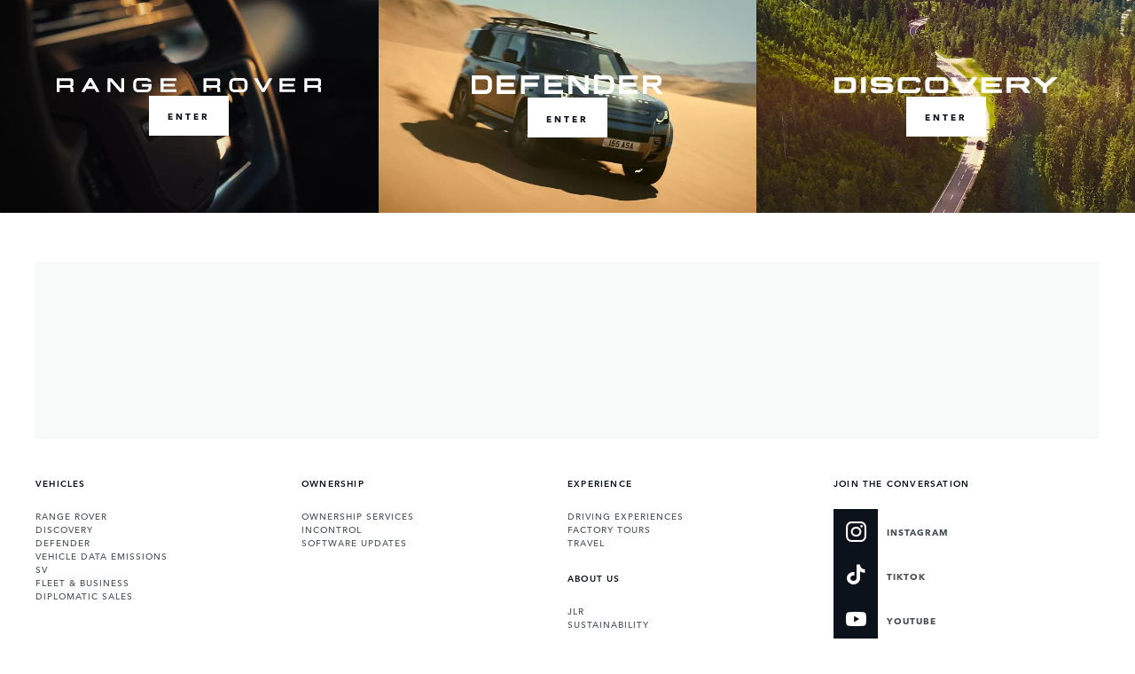

--- FILE ---
content_type: text/html;charset=utf-8
request_url: https://www.landrover.com/index.html
body_size: 14815
content:

<!DOCTYPE html>
<html lang="en">
  
    <head>
  <meta charset="UTF-8"/>
  <title name="title">Land Rover | Explore Luxury SUVs and 4x4 Vehicles</title>
  
  <meta name="title" content="Land Rover | Explore Luxury SUVs and 4x4 Vehicles"/>
  <meta name="description" content="Enter the worlds of the most desirable luxury SUVs. Explore Range Rover, Discovery and Defender."/>

  
  <script defer="defer" type="text/javascript" src="https://rum.hlx.page/.rum/@adobe/helix-rum-js@%5E2/dist/rum-standalone.js" data-routing="env=prod,tier=publish,ams=Jaguar Land Rover Limited (Sites)"></script>
<script>
    window.dataLayer = window.dataLayer || [];
    dataLayer.push({
      page: {
        basic: JSON.parse("{\x22page\u002D06ce99dea9\x22:{\x22@type\x22:\x22jlr\/components\/page\x22,\x22repo:modifyDate\x22:\x222025\u002D08\u002D12T08:54:11Z\x22,\x22dc:title\x22:\x22Homepage\x22,\x22dc:description\x22:\x22Enter the worlds of the most desirable luxury SUVs. Explore Range Rover, Discovery and Defender.\x22,\x22xdm:template\x22:\x22\/conf\/jlr\/settings\/wcm\/templates\/content\u002Dpage\u002Dtemplate\x22,\x22xdm:language\x22:\x22en\x22,\x22xdm:tags\x22:[],\x22repo:path\x22:\x22\/content\/lrdx\/published\u002Dsites\/xi\/en\/index.html\x22}}"),
        advanced: JSON.parse("{\x22Language\x22:\x22en\x22,\x22Platform\x22:\x22Kestrel\x22,\x22NameplateCode\x22:\x22 \x22,\x22ModelYear\x22:\x22 \x22,\x22Application\x22:\x22website\x22,\x22Market\x22:\x22xi\x22}"),
      },
      eventInfo: {
        path: 'page.page\u002D06ce99dea9',
      },
    });
    window.pageBlankDuration = '3000';
    window.disablePageBlank = 'false';
  </script>

  
    
      <script data-id="gtmTags">
        var gtmTags = ['GTM-K8Z9D4F'];
      </script>
  
      <script id="gtm">
        function initGTM(gtmId) {
          if (!gtmId) return;
          (function (w, d, s, l, i) {
            w[l] = w[l] || [];
            w[l].push({ "gtm.start": new Date().getTime(), event: "gtm.js" });
            var f = d.getElementsByTagName(s)[0],
              j = d.createElement(s),
              dl = l != "dataLayer" ? "&l=" + l : "";
            j.async = true;
            j.src = "//www.googletagmanager.com/gtm.js?id=" + i + dl;
            f.parentNode.insertBefore(j, f);
          })(window, document, "script", "dataLayer", gtmId);
        }
        function loadGTM(tags) {
          if (tags == null) return;
          for (var i = 0; i < tags.length; i++) {
            initGTM(tags[i]);
          }
        }
      </script>
  
    
  
    
  
  
  
<!-- HREFLANG Regions -->
<link hreflang="x-default" rel="alternate" href="https://www.landrover.com/index.html"/>
<link hreflang="en" rel="alternate" href="https://www.landrover.com/index.html"/>
<link hreflang="en-gb" rel="alternate" href="https://www.landrover.co.uk/index.html"/>
<link hreflang="de-de" rel="alternate" href="https://www.landrover.de/index.html"/>
<link hreflang="en-us" rel="alternate" href="https://www.landroverusa.com/index.html"/>
<link hreflang="zh-cn" rel="alternate" href="https://www.landrover.com.cn/index.html"/>
<link hreflang="fr-fr" rel="alternate" href="https://www.landrover.fr/index.html"/>
<link hreflang="fr-be" rel="alternate" href="https://www.landrover.be/fr/index.html"/>
<link hreflang="nl-be" rel="alternate" href="https://www.landrover.be/nl/index.html"/>
<link hreflang="es-es" rel="alternate" href="https://www.landrover.es/index.html"/>
<link hreflang="it-it" rel="alternate" href="https://www.landrover.it/index.html"/>
<link hreflang="nl-nl" rel="alternate" href="https://www.landrover.nl/index.html"/>
<link hreflang="en-au" rel="alternate" href="https://www.landrover.com.au/index.html"/>
<link hreflang="de-at" rel="alternate" href="https://www.landrover.at/index.html"/>
<link hreflang="cs-cz" rel="alternate" href="https://www.landrover.cz/index.html"/>
<link hreflang="ja-jp" rel="alternate" href="https://www.landrover.co.jp/index.html"/>
<link hreflang="ko-kr" rel="alternate" href="https://www.landroverkorea.co.kr/index.html"/>
<link hreflang="fr-ca" rel="alternate" href="https://www.landrover.ca/fr/index.html"/>
<link hreflang="en-ca" rel="alternate" href="https://www.landrover.ca/en/index.html"/>
<link hreflang="en-ch" rel="alternate" href="https://www.landrover.ch/en/index.html"/>
<link hreflang="fr-ch" rel="alternate" href="https://www.landrover.ch/fr/index.html"/>
<link hreflang="de-ch" rel="alternate" href="https://www.landrover.ch/de/index.html"/>
<link hreflang="it-ch" rel="alternate" href="https://www.landrover.ch/it/index.html"/>
<link hreflang="en-in" rel="alternate" href="https://www.landrover.in/index.html"/>
<link hreflang="pt-pt" rel="alternate" href="https://www.landrover.pt/index.html"/>
<link hreflang="pt-br" rel="alternate" href="https://www.landrover.com.br/index.html"/>
<link hreflang="en-za" rel="alternate" href="https://www.landrover.co.za/index.html"/>
<link hreflang="zh-tw" rel="alternate" href="https://www.landrover.tw/index.html"/>
<link hreflang="sk-sk" rel="alternate" href="https://www.landrover.sk/index.html"/>
<link hreflang="es-mx" rel="alternate" href="https://www.landrover.com.mx/index.html"/>
<link hreflang="pl-pl" rel="alternate" href="https://www.landrover.pl/index.html"/>
<link hreflang="sv-se" rel="alternate" href="https://www.landrover.se/index.html"/>
<link hreflang="no-no" rel="alternate" href="https://www.landrover.no/index.html"/>



<link hreflang="sq-al" rel="alternate" href="https://albania.landrover.com/"/>
<link hreflang="hr-ba" rel="alternate" href="https://bosnia.landrover.com/"/>
<link hreflang="bg-bg" rel="alternate" href="https://www.landrover.bg/"/>
<link hreflang="hr-hr" rel="alternate" href="https://croatia.landrover.com/"/>
<link hreflang="en-cy" rel="alternate" href="https://www.landrover.com.cy/"/>
<link hreflang="da-dk" rel="alternate" href="https://www.landrover.dk/"/>
<link hreflang="et-ee" rel="alternate" href="https://www.landrover.ee/"/>
<link hreflang="fi-fi" rel="alternate" href="https://www.landrover.fi/"/>
<link hreflang="en-gi" rel="alternate" href="https://www.landrover.gi/"/>
<link hreflang="el-gr" rel="alternate" href="https://www.landrover.gr/"/>
<link hreflang="hu-hu" rel="alternate" href="https://www.landrover.hu/"/>
<link hreflang="is-is" rel="alternate" href="https://www.landrover.is/"/>
<link hreflang="en-ie" rel="alternate" href="https://www.landrover.ie/"/>
<link hreflang="he-il" rel="alternate" href="https://www.landrover.co.il/"/>
<link hreflang="sq-x-kosovo" rel="alternate" href="https://kosovo.landrover.com"/>
<link hreflang="sr-me" rel="alternate" href="https://montenegro.landrover.com/"/>
<link hreflang="lv-lv" rel="alternate" href="https://www.landrover.lv/lv/"/>
<link hreflang="ru-lv" rel="alternate" href="https://www.landrover.lv/ru"/>
<link hreflang="lt-lt" rel="alternate" href="https://www.landrover.lt/"/>
<link hreflang="mk-mk" rel="alternate" href="https://macedonia.landrover.com/"/>
<link hreflang="en-mt" rel="alternate" href="https://www.landrover.com.mt/"/>
<link hreflang="ru-md" rel="alternate" href="https://land-rover.md/ru/"/>
<link hreflang="ro-md" rel="alternate" href="https://land-rover.md/md/"/>
<link hreflang="nb-no" rel="alternate" href="https://www.landrover.no/"/>
<link hreflang="pl-pl" rel="alternate" href="https://www.landrover.pl/"/>
<link hreflang="ro-ro" rel="alternate" href="https://www.landrover.ro/"/>
<link hreflang="sr-rs" rel="alternate" href="https://www.landrover.rs/"/>
<link hreflang="sk-sk" rel="alternate" href="https://www.landrover.sk/"/>
<link hreflang="sl-si" rel="alternate" href="https://www.landrover.si/"/>
<link hreflang="sv-se" rel="alternate" href="https://www.landrover.se/"/>
<link hreflang="tr-tr" rel="alternate" href="https://www.landrover.com.tr/"/>
<link hreflang="uk-ua" rel="alternate" href="https://www.landrover.ua/"/>
<link hreflang="fr-dz" rel="alternate" href="https://www.landrover-algerie.com/fr"/>
<link hreflang="ar-dz" rel="alternate" href="https://www.landrover-algerie.com/ar"/>
<link hreflang="en-az" rel="alternate" href="https://www.landrover-azerbaijan.com/az"/>
<link hreflang="az-az" rel="alternate" href="https://www.landrover-azerbaijan.com/en"/>
<link hreflang="ar-bh" rel="alternate" href="https://www.landroverbahrain.com/ar"/>
<link hreflang="en-bh" rel="alternate" href="https://www.landroverbahrain.com/en"/>
<link hreflang="ar-eg" rel="alternate" href="https://www.landrover-egypt.com/ar"/>
<link hreflang="en-eg" rel="alternate" href="https://www.landrover-egypt.com/en"/>
<link hreflang="en-ge" rel="alternate" href="https://www.landrover-georgia.com/en"/>
<link hreflang="ka-ge" rel="alternate" href="https://www.landrover-georgia.com/ge"/>
<link hreflang="ar-iq" rel="alternate" href="https://www.landrover-iraq.com/ar"/>
<link hreflang="en-iq" rel="alternate" href="https://www.landrover-iraq.com/en"/>
<link hreflang="ar-jo" rel="alternate" href="https://www.landrover-jordan.com/ar"/>
<link hreflang="en-jo" rel="alternate" href="https://www.landrover-jordan.com/en"/>
<link hreflang="ar-sa" rel="alternate" href="https://www.landrover-saudi.com/ar"/>
<link hreflang="en-sa" rel="alternate" href="https://www.landrover-saudi.com/en"/>
<link hreflang="ar-kw" rel="alternate" href="https://www.landroverkuwait.com/ar"/>
<link hreflang="en-kw" rel="alternate" href="https://www.landroverkuwait.com/en"/>
<link hreflang="ar-lb" rel="alternate" href="https://www.landrover-lebanon.com/ar"/>
<link hreflang="en-lb" rel="alternate" href="https://www.landrover-lebanon.com/en"/>
<link hreflang="fr-lb" rel="alternate" href="https://www.landrover-lebanon.com/fr"/>
<link hreflang="ar-ma" rel="alternate" href="https://www.landrover-maroc.com/ar"/>
<link hreflang="en-ma" rel="alternate" href="https://www.landrover-maroc.com/en"/>
<link hreflang="fr-ma" rel="alternate" href="https://www.landrover-maroc.com/fr"/>
<link hreflang="ar-om" rel="alternate" href="https://www.landrover-oman.com/ar"/>
<link hreflang="en-om" rel="alternate" href="https://www.landrover-oman.com/en"/>
<link hreflang="ar-ps" rel="alternate" href="https://www.landrover-palestine.com/ar"/>
<link hreflang="en-ps" rel="alternate" href="https://www.landrover-palestine.com/en"/>
<link hreflang="ar-qa" rel="alternate" href="https://www.landrover-qatar.com/ar"/>
<link hreflang="en-qa" rel="alternate" href="https://www.landrover-qatar.com/en"/>
<link hreflang="ar-tn" rel="alternate" href="https://www.landrover-tunisie.com/ar"/>
<link hreflang="fr-tn" rel="alternate" href="https://www.landrover-tunisie.com/fr"/>
<link hreflang="ar-ae" rel="alternate" href="https://www.landrover-uae.com/ar"/>
<link hreflang="en-ae" rel="alternate" href="https://www.landrover-uae.com/en"/>
<link hreflang="en-am" rel="alternate" href="https://www.landrover-armenia.com/en/"/>
<link hreflang="ru-am" rel="alternate" href="https://www.landrover-armenia.com/ru/"/>
<link hreflang="hy-am" rel="alternate" href="https://www.landrover-armenia.com/am/"/>
<link hreflang="en-kz" rel="alternate" href="https://www.landrover-kazakhstan.com/en/"/>
<link hreflang="ru-kz" rel="alternate" href="https://www.landrover-kazakhstan.com/ru/"/>
<link hreflang="kk-kz" rel="alternate" href="https://www.landrover-kazakhstan.com/kz/"/>
<link hreflang="es-ar" rel="alternate" href="https://www.landroverargentina.com/"/>
<link hreflang="es-cl" rel="alternate" href="https://chile.landrover.com/"/>
<link hreflang="es-co" rel="alternate" href="https://www.landrover.co/"/>
<link hreflang="es-cr" rel="alternate" href="https://www.landrover.co.cr/"/>
<link hreflang="es-do" rel="alternate" href="https://dominicanrepublic.landrover.com/"/>
<link hreflang="es-ec" rel="alternate" href="https://ecuador.landrover.com/"/>
<link hreflang="es-gt" rel="alternate" href="https://www.landrover.gt/"/>
<link hreflang="en-jm" rel="alternate" href="https://jamaica.landrover.com/"/>
<link hreflang="es-pa" rel="alternate" href="https://www.landrover.pa/"/>
<link hreflang="es-py" rel="alternate" href="https://www.landrover.com.py/"/>
<link hreflang="es-pe" rel="alternate" href="https://www.landrover.pe/"/>
<link hreflang="es-mx" rel="alternate" href="https://www.landrover.com.mx/"/>
<link hreflang="en-tt" rel="alternate" href="https://www.landrovertrinidadandtobago.com/"/>
<link hreflang="es-uy" rel="alternate" href="https://www.landrover.uy/"/>
<link hreflang="en-bn" rel="alternate" href="https://www.landrover.com.bn/"/>
<link hreflang="en-kh" rel="alternate" href="https://www.landrovercambodia.com/"/>
<link hreflang="en-hk" rel="alternate" href="https://www.landrover.com.hk/"/>
<link hreflang="en-id" rel="alternate" href="https://www.landrover.co.id/"/>
<link hreflang="en-la" rel="alternate" href="https://www.landroverlaos.com/"/>
<link hreflang="en-my" rel="alternate" href="https://www.landrover.com.my/"/>
<link hreflang="en-mn" rel="alternate" href="https://www.landrover.mn/"/>
<link hreflang="en-mm" rel="alternate" href="https://www.landrovermyanmar.com/"/>
<link hreflang="fr-nc" rel="alternate" href="https://www.landrover.nc/"/>
<link hreflang="en-nz" rel="alternate" href="https://www.landrover.co.nz/"/>
<link hreflang="en-ph" rel="alternate" href="https://www.landrover.ph/"/>
<link hreflang="en-sg" rel="alternate" href="https://www.landrover.com.sg/"/>
<link hreflang="en-lk" rel="alternate" href="https://www.landrover.lk/"/>
<link hreflang="th-th" rel="alternate" href="https://www.landrover.co.th/"/>
<link hreflang="vi-vn" rel="alternate" href="https://www.landrover-vn.com/"/>
<link hreflang="pt-ao" rel="alternate" href="https://www.landrover.co.ao/"/>
<link hreflang="en-bw" rel="alternate" href="https://www.landrover.co.bw/"/>
<link hreflang="en-gh" rel="alternate" href="https://www.landrover.com.gh/"/>
<link hreflang="en-ke" rel="alternate" href="https://www.landroverkenya.com/"/>
<link hreflang="en-mu" rel="alternate" href="https://www.landrover.co.mu/"/>
<link hreflang="pt-mz" rel="alternate" href="https://www.landrover.co.mz/"/>
<link hreflang="en-na" rel="alternate" href="https://windhoek.landrover.co.za/"/>
<link hreflang="en-ng" rel="alternate" href="https://www.landrover.ng/"/>
<link hreflang="fr-sn" rel="alternate" href="https://www.landrover.sn/"/>
<link hreflang="en-zm" rel="alternate" href="https://www.landroverzambia.com/"/>
<link hreflang="en-zw" rel="alternate" href="https://www.landrover.co.zw/"/>








<!-- Search Crawler controls -->






  <script type="application/ld+json">
    {
      "@context" : "https://schema.org",
      "@type" : "WebSite",
      "name" : "Land Rover. 4x4 Vehicles and Luxury SUV",
      "url" : "https://www.landrover.com/index.html"
    }
  </script>




<!-- Dictionary values: -->

  <meta content="CLOSE" name="overlay.close"/>


<!-- Browser Support -->
<meta http-equiv="X-UA-Compatible" content="IE=edge"/>

<!-- Last Modified -->
<meta content="12-08-2025" name="last-modified"/>

<!-- Open Graph Details -->
<meta property="og:title" content="Land Rover. 4x4 Vehicles and Luxury SUV"/>
<meta property="og:type" content="website"/>
<meta property="og:url" content="https://www.landrover.com/index.html"/>
<meta property="og:description" content="Enter the worlds of the most desirable luxury SUVs. Explore the Range Rover, Discovery and Defender models and find yours today. "/>
<meta property="og:image" content="https://www.landrover.com/content/dam/lrdx/logo/lrdx-brand-logo-dark.svg"/>
<meta property="og:site_name" content="landrover"/>
<!-- Twitter Card Details -->
<meta property="twitter:title" content="Land Rover | Explore Luxury SUVs and 4x4 Vehicles"/>
<meta property="twitter:description" content="Enter the worlds of the most desirable luxury SUVs. Explore Range Rover, Discovery and Defender."/>
<meta property="twitter:card" content="summary_large_image"/>


<meta name="viewport" content="width=device-width, maximum-scale=1, initial-scale=1"/>

<meta name="configurator-image-reduction" content="l460,l461,l551,l560,l663,l462,l550"/>

  
  <link rel="canonical" href="https://www.landrover.com/index.html"/>
  

  

  

    
    
    
    
    
        <script crossorigin="anonymous" src="https://modules.jaguarlandrover.com/modules/jlr-headless-navigation/latest/landrover/assets/js/main-BPrzVq_V.landrover.js" type="module"></script>
    
    
        
            <link crossorigin="anonymous" href="https://modules.jaguarlandrover.com/modules/jlr-headless-navigation/latest/landrover/assets/js/cta-index-C6Ok4fRL.js" rel="modulepreload"/>
        
        
    
        
            <link crossorigin="anonymous" href="https://modules.jaguarlandrover.com/modules/jlr-headless-navigation/latest/landrover/assets/js/main-BPrzVq_V.landrover.js" rel="modulepreload"/>
        
        
    
    
    
<link rel="stylesheet" href="/etc.clientlibs/jlr/clientlibs/clientlib-libs.min.ACSHASH80f2c4ae3eb3a8b79b3184bcfa97b173.css" type="text/css">



    
        <link rel="preload" href="/etc.clientlibs/jlr/clientlibs/clientlib-landrover.min.ACSHASHfb049c6a4ae706cac08b607cef8784de.css" as="style" type="text/css" onload="this.rel='stylesheet'"/>
    
    
        <link rel="preload" href="/etc.clientlibs/jlr/clientlibs/clientlib-adobe-target.min.ACSHASH047bd6c2323b437f82af21b1c5516b79.js" as="script" type="text/javascript"/>
    
    
    
<script src="/etc.clientlibs/jlr/clientlibs/clientlib-adobe-target.min.ACSHASH047bd6c2323b437f82af21b1c5516b79.js"></script>



    
        <link as="script" rel="preload" href="/etc.clientlibs/jlr/clientlibs/clientlib-dynamic-modules/resources/components-configuratorprompt-customer-portal-override-js.22a18312530aad9ccf16.js"/>
    
        <link as="script" rel="preload" href="/etc.clientlibs/jlr/clientlibs/clientlib-dynamic-modules/resources/components-configuratorprompt-ConfiguratorPrompt_docs-js.4c142b3374916eef2fc0.js"/>
    
        <link as="script" rel="preload" href="/etc.clientlibs/jlr/clientlibs/clientlib-dynamic-modules/resources/components-configuratorprompt-macro-js.670781d4d430efae0a84.js"/>
    
        <link as="script" rel="preload" href="/etc.clientlibs/jlr/clientlibs/clientlib-dynamic-modules/resources/components-configuratorprompt-cplayer-js.af6ef25be9315f75426a.js"/>
    
        <link as="script" rel="preload" href="/etc.clientlibs/jlr/clientlibs/clientlib-dynamic-modules/resources/components-configuratorprompt-utils-js.c14901cd54e7cfc495fc.js"/>
    
        <link as="script" rel="preload" href="/etc.clientlibs/jlr/clientlibs/clientlib-dynamic-modules/resources/components-configuratorprompt-saved-build-template-js.abed7181f52d2c15239e.js"/>
    
        <link as="script" rel="preload" href="/etc.clientlibs/jlr/clientlibs/clientlib-dynamic-modules/resources/components-configuratorprompt-config-prompt-datastore-js.3972a91a9159a9c95e19.js"/>
    
        <link as="script" rel="preload" href="/etc.clientlibs/jlr/clientlibs/clientlib-dynamic-modules/resources/components-configuratorprompt-configuratorprompt-js.e8cc46cd8a4672623dd4.js"/>
    
        <link as="script" rel="preload" href="/etc.clientlibs/jlr/clientlibs/clientlib-dynamic-modules/resources/components-configuratorprompt-visibility-rules-js.939bc1a49399108f29ad.js"/>
    
        <link as="script" rel="preload" href="/etc.clientlibs/jlr/clientlibs/clientlib-dynamic-modules/resources/components-configuratorprompt-finance-quote-templates-js.3af75cc8d14e4cfb5a3d.js"/>
    
        <link as="script" rel="preload" href="/etc.clientlibs/jlr/clientlibs/clientlib-dynamic-modules/resources/components-configuratorprompt-override-rules-js.cfce7a8294b5b770211a.js"/>
    
        <link as="script" rel="preload" href="/etc.clientlibs/jlr/clientlibs/clientlib-dynamic-modules/resources/components-cookie-modal-cookie-modal-js.8a7a8414b12e244aafa9.js"/>
    
        <link as="script" rel="preload" href="/etc.clientlibs/jlr/clientlibs/clientlib-dynamic-modules/resources/components-carousel-carousels-hero-title-constants-js.5d4226cbd5b700f15c58.js"/>
    
        <link as="script" rel="preload" href="/etc.clientlibs/jlr/clientlibs/clientlib-dynamic-modules/resources/components-carousel-carousel-js.769917ec18a3c78671f8.js"/>
    
        <link as="script" rel="preload" href="/etc.clientlibs/jlr/clientlibs/clientlib-dynamic-modules/resources/components-carousel-carousels-dual-frame-constants-js.e83b7c82258c51798088.js"/>
    
        <link as="script" rel="preload" href="/etc.clientlibs/jlr/clientlibs/clientlib-dynamic-modules/resources/components-carousel-pagination-js.1d7b746076ee48eb138d.js"/>
    
        <link as="script" rel="preload" href="/etc.clientlibs/jlr/clientlibs/clientlib-dynamic-modules/resources/components-carousel-constants-js.0c62aac0ebf733f6231d.js"/>
    
        <link as="script" rel="preload" href="/etc.clientlibs/jlr/clientlibs/clientlib-dynamic-modules/resources/components-carousel-carousels-dual-frame-index-js.976e704ddd6e0aa798fe.js"/>
    
        <link as="script" rel="preload" href="/etc.clientlibs/jlr/clientlibs/clientlib-dynamic-modules/resources/components-carousel-carousels-hero-item-constants-js.23d3aa6b9e30602c02cc.js"/>
    
        <link as="script" rel="preload" href="/etc.clientlibs/jlr/clientlibs/clientlib-dynamic-modules/resources/components-carousel-updatePaginationThemes-js.9a176fbd43941efb26c4.js"/>
    
        <link as="script" rel="preload" href="/etc.clientlibs/jlr/clientlibs/clientlib-dynamic-modules/resources/components-carousel-carousels-full-frame-constants-js.1286ce8ebb5b53becda4.js"/>
    
        <link as="script" rel="preload" href="/etc.clientlibs/jlr/clientlibs/clientlib-dynamic-modules/resources/components-carousel-carousels-hero-title-index-js.e0f044e00a02e131ab64.js"/>
    
        <link as="script" rel="preload" href="/etc.clientlibs/jlr/clientlibs/clientlib-dynamic-modules/resources/components-carousel-carousels-full-frame-index-js.de8a8bc2d094498189be.js"/>
    
        <link as="script" rel="preload" href="/etc.clientlibs/jlr/clientlibs/clientlib-dynamic-modules/resources/components-carousel-carousels-hero-item-index-js.776ea7a18ccae210591f.js"/>
    
        <link as="script" rel="preload" href="/etc.clientlibs/jlr/clientlibs/clientlib-dynamic-modules/resources/components-extendedOverlay-extendedOverlay-js.fef7f6bce923223f8889.js"/>
    
        <link as="script" rel="preload" href="/etc.clientlibs/jlr/clientlibs/clientlib-dynamic-modules/resources/components-floatingactionbutton-floatingactionbutton-js.f846136eb41311479c59.js"/>
    

    
        <link rel="preload" href="/etc.clientlibs/jlr/clientlibs/clientlib-external-navflickering.min.ACSHASHaffdeacde1573f948c06c4c9291392e4.js" as="script" type="text/javascript"/>
    
    
        <link rel="preload" href="/etc.clientlibs/jlr-spa/clientlibs/clientlib-extspa.min.ACSHASHedf22aaeb55c8ef949e78d020780552f.js" as="script" type="text/javascript"/>
    


  
  <script data-target-consentoptout="false">
    const visitorUrl="https://www.jaguarlandrover.com/CAB/js/visitorapi.min.js";
    function insertVisitorAPI() {
      const link = document.createElement("link");
      link.id = "visitorapi";
      link.href = visitorUrl;
      link.rel = "preload";
      link.as="script";
      const ref = document.getElementsByTagName("link")[0];
      ref.parentNode.insertBefore(link, ref);
      link.onload = function () {
        loadVisitorScript();
      }

      link.onerror = function () {
        loadVisitorScript();
      }
    }

    const loadVisitorScript = function () {
      const visitorScript = document.createElement("script");
      visitorScript.src = visitorUrl;
      document.head.appendChild(visitorScript);
    };

    const loadVisitorAPI = function () {
      if (document.getElementById("visitorapi") == null) {
        insertVisitorAPI();
      }
    };
  </script>

  
  <script data-target-consentoptout="false">
    const GLOBAL_EVENT="at-request-succeeded";
    const atUrl="https://www.jaguarlandrover.com/CAB/js/at.js.2.9.0bhef.js";

    const insertTarget = () => {
      const atLink = document.createElement("link");
      atLink.id = "target";
      atLink.href = atUrl;
      atLink.rel = "preload";
      atLink.as="script";
      const ref = document.getElementsByTagName("link")[0];
      ref.parentNode.insertBefore(atLink, ref);
      atLink.onload = function () {
        loadTargetScript();
      }

      atLink.onerror = function () {
        loadTargetScript();
      }
    }

    const loadTargetScript = () => {
      const atScript = document.createElement("script");
      atScript.src = atUrl;
      document.head.appendChild(atScript);
      atScript.onload = function () {
        try {
          document.addEventListener(
            GLOBAL_EVENT,
            function (e) {
              var tokens = e.detail.responseTokens;
              if (isEmpty(tokens)) {
                return;
              }

              var activityNames = [];
              var experienceNames = [];
              var uniqueTokens = distinct(tokens);

              uniqueTokens.forEach(function (token) {
                activityNames.push(token["activity.name"]);
                experienceNames.push(token["experience.name"]);
              });

              // To eliminate duplicates
              activityNames = Array.from(new Set(activityNames));
              experienceNames = Array.from(new Set(experienceNames));

              dataLayer.push({
                event: "pushedEvent",
                eventCategory: "target",
                eventAction: experienceNames,
                eventLabel: activityNames,
                eventNonInt: "1",
              });
            }
          );

          var isEmpty = val => !val || (val && val.length===0);

          var key = function (obj) {
            return Object.keys(obj)
              .map(function (k) {
                return k + "" + obj[k];
              })
              .join("");
          };

          var distinct = function (arr) {
            var result = arr.reduce(function (acc, e) {
              acc[key(e)] = e;
              return acc;
            }, {});

            return Object.keys(result).map(function (k) {
              return result[k];
            });
          };
        } catch (err) {
          // error caught
          console.log(err);
        }

        //decibel - start

        (function () {
          var mbox, tokens;
          // Add the adobe target response token event listener
          document.addEventListener(
            GLOBAL_EVENT,
            getEventData
          );
          function getEventData(e) {
            // Check to verify all necessary information is present for the integration
            if (e.detail && e.detail.responseTokens) {
              // Store the token and mbox data
              tokens = e.detail.responseTokens;
              // Send the response data when Decibel is fully initialized
              if (window.hasOwnProperty("decibelInsight")) {
                decibelInsight("ready", sendAdobeEvent);
              } else {
                window["_da_ready"] = sendAdobeEvent;
              }
            }
            // Remove the Adobe listener
            document.removeEventListener(
              GLOBAL_EVENT,
              getEventData
            );
          }
          // Send the ATDecibelTokens custom event when decibelInsight is ready
          function sendAdobeEvent() {
            var adobe_event = new CustomEvent("ATDecibelTokens", {
              detail: {
                tokens: tokens,
              },
            });
            document.dispatchEvent(adobe_event);
          }
        })();

        // decibel - end"
      };
    }
    const loadTarget = function () {
      if (document.getElementById("target") == null) {
        insertTarget();
      }
    };

  </script>

  
    <script>
(function() {
	const consentCookieCategories = 'consent-categories';
	function getCookie(name) {
		const cookieArray = document.cookie.split(';');
		if (cookieArray.length < 1) {
			return null;
		}
		for (let i = 0; i < cookieArray.length; i++) {
			const cookieItem = cookieArray[i].split('=');
			if (cookieItem[0].replace(/\s/g, '') == name) {
				return cookieItem[1];
			}
		}
		return null;
	}
	function setCookie(name, value, days) {
		let expires = '';
		if (days) {
			const date = new Date();
			date.setTime(date.getTime() + (days * 24 * 60 * 60 * 1000));
			expires = "; expires=" + date.toGMTString();
		}
		document.cookie = name + '=' + value + expires + '; path=/';
	}
	function deleteCookie(name) {
		setCookie(name, '', -1);
	}
	function getCookieCategories(cookie) {
		const cookieCategories = getCookie(cookie);
		if (!cookieCategories) {
			return [];
		}
		return cookieCategories.split(',');
	}
	function handleConsentCookie() {
		const consentGlobal = window.jlr_consent && window.jlr_consent.categories || {};
		const cookieCategories = [];
		for (const category in consentGlobal) {
			if (consentGlobal[category]) {
				cookieCategories.push(category);
			}
		}
		if (cookieCategories.length) {
			setCookie(consentCookieCategories, cookieCategories.join(','), 395);
		} else {
			deleteCookie(consentCookieCategories);
		}
		checktargetAndVisitorApiPreference();
		handleDoNotSellLink();
	}
	function checktargetAndVisitorApiPreference() {
		const consentCategories = getCookieCategories(consentCookieCategories);
		const targetConsentOptOut = document.querySelector('[data-target-consentoptout]') ? document.querySelector('[data-target-consentoptout]').dataset.targetConsentoptout : '';
		if (consentCategories.includes('functional') || consentCategories.includes('all') || targetConsentOptOut.toLowerCase() === 'true') {
			typeof loadTarget === 'function' && loadTarget();
			typeof loadVisitorAPI === 'function' && loadVisitorAPI();
		}
	}
	function handleDoNotSellLink() {
		const linkClass = 'cmp_footerNav__donotselldata';
		const link = document.querySelector('.' + linkClass);
		if (!link) {
			return;
		}
		const cookie = getCookie('notice_behavior');
		if (cookie && cookie === 'implied,us') {
			link.classList.remove(linkClass);
		}
	}
	window.addEventListener('cookie_priorConsentCallback', handleConsentCookie);
	window.addEventListener('cookie_closeCallback', handleConsentCookie);
	window.addEventListener('cookie_consentWithdrawnCallback', handleConsentCookie);
	window.addEventListener('cookie_consentDeclinedCallback', handleConsentCookie);
	checktargetAndVisitorApiPreference();
})();
</script>

  
  
  
  <script>
    document.addEventListener("at-library-loaded", function (a) {
      window.dataLayer = window.dataLayer || [];
      dataLayer.push({'event': 'jlr-at-library-loaded'});
      window.targetPageParams = function () {
        return {
          at_property: '18e40d90-736a-c781-50db-21306727253a',
        };
      };
    });
  </script>

  
  
  
  
    
    

    

    
    
<script src="/etc.clientlibs/jlr/clientlibs/clientlib-dependencies.min.ACSHASHd41d8cd98f00b204e9800998ecf8427e.js"></script>



    
    
<link rel="stylesheet" href="/etc.clientlibs/jlr/clientlibs/clientlib-dependencies.min.ACSHASHd41d8cd98f00b204e9800998ecf8427e.css" type="text/css">



    

  


  
    
        <meta content="/etc.clientlibs/jlr/clientlibs/clientlib-libs/resources/icons/favicon-lrdx.ico" name="msapplication-TileImage"/>
        <link href="/etc.clientlibs/jlr/clientlibs/clientlib-libs/resources/icons/favicon-lrdx.ico" rel="shortcut icon" type="image/x-icon"/>
        <link href="/etc.clientlibs/jlr/clientlibs/clientlib-libs/resources/icons/favicon-lrdx.ico" rel="apple-touch-icon" sizes="152x152"/>
    

  

  
</head>
    <body class="page basicpage " id="page-06ce99dea9" data-cmp-data-layer-enabled data-custom-page-data-layer="{\x22Language\x22:\x22en\x22,\x22Platform\x22:\x22Kestrel\x22,\x22NameplateCode\x22:\x22 \x22,\x22ModelYear\x22:\x22 \x22,\x22Application\x22:\x22website\x22,\x22Market\x22:\x22xi\x22}" data-page-data-layer="{\x22page\u002D06ce99dea9\x22:{\x22@type\x22:\x22jlr\/components\/page\x22,\x22repo:modifyDate\x22:\x222025\u002D08\u002D12T08:54:11Z\x22,\x22dc:title\x22:\x22Homepage\x22,\x22dc:description\x22:\x22Enter the worlds of the most desirable luxury SUVs. Explore Range Rover, Discovery and Defender.\x22,\x22xdm:template\x22:\x22\/conf\/jlr\/settings\/wcm\/templates\/content\u002Dpage\u002Dtemplate\x22,\x22xdm:language\x22:\x22en\x22,\x22xdm:tags\x22:[],\x22repo:path\x22:\x22\/content\/lrdx\/published\u002Dsites\/xi\/en\/index.html\x22}}" data-side-panel-forms-enabled="true">
      <div class="skip-link">
        <a class="primaryLinkWithStyle skipLink" href="#content">SKIP TO MAIN CONTENT</a>
      </div>
      
      
<div class="cookie-modal" data-component="cookie-modal">
    <div class="cookie-modal__overlay">
    </div>
    <div class="cookie-modal__container">
        <div class="cookie-modal__header">
            <i aria-label="close" role="button" class="icon-close" tabindex="0"></i>
        </div>
        <div class="cookie-modal__content">
                <span aria-hidden="true" class="cookie-modal__content-icon"></span>
                <div class="cookie-modal__content-heading headline headline--l">
                    <span class="cookie-modal__content-heading-text">
                        
                    </span>
                </div>
                <div class="cookie-modal__content-copy body-copy">
                    
                </div>
                <div class="cookie-modal__content-options">
                    <ul class="cookie-modal__content-options-list">
                        <li class="cookie-modal__content-options-list-item">
                            <span aria-hidden="true" class="cookie-modal__content-options-icon"></span>
                            <span></span>
                        </li>
                    </ul>
                </div>
                <button aria-label="Click here to manage your cookie settings" class="cookie-modal__content-form-cta primary-link">
                    <span aria-hidden="true" class="cta-content">
                        </span>
                </button>
        </div>

    </div>
</div>

      
        <noscript>
          <iframe height="0" src="//www.googletagmanager.com/ns.html?id=GTM-K8Z9D4F" style="display: none; visibility: hidden" width="0">
          </iframe>
        </noscript>
      
      
        <script id="dx-loadGTM">
          function injectGTM(gtmTags) {
            if (window.gtmLoaded) {
              return;
            }

            const navEl = document.getElementById("naas-headless-navigation");

            window.gtmLoaded = true

            if (navEl) {
              navEl.addEventListener("dxnav-init", (event) => {
                loadGTM(gtmTags);
              });
            } else {
              loadGTM(gtmTags);
            }
          }

          if(document.readyState === 'complete' || document.readyState === 'interactive') {
            injectGTM(gtmTags);
          } else {
            document.addEventListener("DOMContentLoaded", () => {
              injectGTM(gtmTags);
            });
          }
        </script>
      
      <div id="landrover">
        <div class="sharedNavigation" data-fallback-status="None" data-response-status-code="200">
          
          
              
    
<script src="/etc.clientlibs/jlr/clientlibs/clientlib-external-navflickering.min.ACSHASHaffdeacde1573f948c06c4c9291392e4.js"></script>



            
              
                
                  
                  <!-- SDI include (path: /content/requests/reactnavssr/lrdx.locale=en_xi.yescache.html, resourceType: jlr-spa/components/request/reactnavssr) -->
<noscript><a href="https://www.landrover.com/defender/index.html" style="color:black;" tabindex="-1">DEFENDER</a><a href="https://www.landrover.com/comparison-tool/index.html" style="color:black;" tabindex="-1">COMPARE OUR VEHICLES</a><a href="https://www.landrover.com/electric/defender-electric.html" style="color:black;" tabindex="-1">ELECTRIC</a><a href="https://www.landrover.com/explore-land-rover/land-rover-classic/index.html" style="color:black;" tabindex="-1">CLASSIC</a><a href="https://www.landrover.com/defender/defender-octa/index.html" style="color:black;" tabindex="-1">EXPLORE</a><a href="https://www.landrover.com/lr/en_xi/l663/_/a-sv-110_a-p635-110_a-sv1/ipr/personalise/model/" style="color:black;" tabindex="-1">BUILD YOUR OWN</a><a href="https://www.landrover.com/defender/defender-octa/index.html" style="color:black;" tabindex="-1">l663_k26_A-110_A-SV1</a><a href="https://www.landrover.com/defender/defender-130/index.html" style="color:black;" tabindex="-1">EXPLORE</a><a href="https://www.landrover.com/lr/en_xi/l663/_/a-130/ipr/personalise/model/" style="color:black;" tabindex="-1">BUILD YOUR OWN</a><a href="https://www.landrover.com/defender/defender-130/index.html" style="color:black;" tabindex="-1">l663_k26_A-130</a><a href="https://www.landrover.com/defender/defender-110/index.html" style="color:black;" tabindex="-1">EXPLORE</a><a href="https://www.landrover.com/lr/en_xi/l663/_/a-110/ipr/personalise/model/" style="color:black;" tabindex="-1">BUILD YOUR OWN</a><a href="https://www.landrover.com/defender/defender-110/index.html" style="color:black;" tabindex="-1">l663_k26_A-110</a><a href="https://www.landrover.com/defender/defender-90/index.html" style="color:black;" tabindex="-1">EXPLORE</a><a href="https://www.landrover.com/lr/en_xi/l663/_/a-90/ipr/personalise/model/" style="color:black;" tabindex="-1">BUILD YOUR OWN</a><a href="https://www.landrover.com/defender/defender-90/index.html" style="color:black;" tabindex="-1">l663_k26_A-90</a><a href="https://www.landrover.com/explore-land-rover/land-rover-classic/works-bespoke/classic-defender-v8.html" style="color:black;" tabindex="-1">EXPLORE</a><a href="https://www.landrover.com/lr/en_xi/l316/_/ipr/personalise/" style="color:black;" tabindex="-1">BUILD YOUR OWN</a><a href="https://www.landrover.com/explore-land-rover/land-rover-classic/works-bespoke/classic-defender-v8.html" style="color:black;" tabindex="-1">l316_k25</a><a href="https://www.landrover.com/discovery/index.html" style="color:black;" tabindex="-1">DISCOVERY</a><a href="https://www.landrover.com/comparison-tool/index.html" style="color:black;" tabindex="-1">COMPARE OUR VEHICLES</a><a href="https://www.landrover.com/electric/discovery-electric.html" style="color:black;" tabindex="-1">ELECTRIC</a><a href="https://www.landrover.com/explore-land-rover/land-rover-classic/index.html" style="color:black;" tabindex="-1">CLASSIC</a><a href="https://www.landrover.com/discovery/discovery/index.html" style="color:black;" tabindex="-1">DISCOVER</a><a href="https://www.landrover.com/lr/en_xi/l462" style="color:black;" tabindex="-1">BUILD YOUR OWN</a><a href="https://www.landrover.com/discovery/discovery/index.html" style="color:black;" tabindex="-1">l462_k26</a><a href="https://www.landrover.com/discovery/discovery-sport/index.html" style="color:black;" tabindex="-1">DISCOVER</a><a href="https://www.landrover.com/lr/en_xi/l550/_/ipr/personalise/model/" style="color:black;" tabindex="-1">BUILD YOUR OWN</a><a href="https://www.landrover.com/discovery/discovery-sport/index.html" style="color:black;" tabindex="-1">l550_k265</a><a href="https://www.rangerover.com/en-xi/index.html" style="color:black;" tabindex="-1">RANGE ROVER</a><a href="https://www.rangerover.com/en-xi/comparison.html" style="color:black;" tabindex="-1">COMPARE OUR VEHICLES</a><a href="https://www.rangerover.com/en-xi/electric/index.html" style="color:black;" tabindex="-1">ELECTRIC</a><a href="https://www.rangerover.com/en-xi/explore/classic/index.html" style="color:black;" tabindex="-1">CLASSIC</a><a href="https://www.rangerover.com/en-xi/special-vehicle-operations/index.html" style="color:black;" tabindex="-1">SV</a><a href="https://www.rangerover.com/en-xi/range-rover/index.html" style="color:black;" tabindex="-1">EXPLORE</a><a href="https://www.rangerover.com/lr/en_xi/l460/ipr/personalise/" style="color:black;" tabindex="-1">BUILD YOUR OWN</a><a href="https://www.rangerover.com/en-xi/range-rover/index.html" style="color:black;" tabindex="-1">l460_k26</a><a href="https://www.rangerover.com/en-xi/range-rover-sport/index.html" style="color:black;" tabindex="-1">EXPLORE</a><a href="https://www.rangerover.com/lr/en_xi/l461/ipr/personalise/" style="color:black;" tabindex="-1">BUILD YOUR OWN</a><a href="https://www.rangerover.com/en-xi/range-rover-sport/index.html" style="color:black;" tabindex="-1">l461_k26</a><a href="https://www.rangerover.com/en-xi/range-rover-velar/index.html" style="color:black;" tabindex="-1">EXPLORE</a><a href="https://www.rangerover.com/lr/en_xi/l560/ipr/personalise/model/" style="color:black;" tabindex="-1">BUILD YOUR OWN</a><a href="https://www.rangerover.com/en-xi/range-rover-velar/index.html" style="color:black;" tabindex="-1">l560_k2675</a><a href="https://www.rangerover.com/en-xi/range-rover-evoque/index.html" style="color:black;" tabindex="-1">EXPLORE</a><a href="https://www.rangerover.com/lr/en_xi/l551/ipr/personalise/" style="color:black;" tabindex="-1">BUILD YOUR OWN</a><a href="https://www.rangerover.com/en-xi/range-rover-evoque/index.html" style="color:black;" tabindex="-1">l551_k265</a><a href="https://www.landrover.com/ownership/index.html" style="color:black;" tabindex="-1">OVERVIEW</a><a href="https://www.landrover.com/ownership/infotainment-systems/subscriptions.html" style="color:black;" tabindex="-1">SUBSCRIPTIONS</a><a href="https://www.landrover.com/market-selector/incontrol.html" style="color:black;" tabindex="-1">INCONTROL</a><a href="https://www.landrover.com/experiences/index.html" style="color:black;" tabindex="-1">BOOK AN EXPERIENCE</a><a href="https://www.landrover.com/ownership/servicing/index.html" style="color:black;" tabindex="-1">SERVICING</a><a href="https://www.landrover.com/market-selector/index.html" style="color:black;" tabindex="-1">SERVICE PLANS IN YOUR COUNTRY</a><a href="https://www.landrover.com/ownership/servicing/online-service-history.html" style="color:black;" tabindex="-1">ONLINE SERVICE HISTORY</a><a href="https://www.landrover.com/ownership/warranty/warranty-and-roadside-assistance.html" style="color:black;" tabindex="-1">WARRANTY</a><a href="https://www.landrover.com/ownership/servicing/electronic-vehicle-health-check.html" style="color:black;" tabindex="-1">ELECTRONIC VEHICLE HEALTH CHECK</a><a href="https://www.landrover.com/ownership/electric/setting-up-your-electric-vehicle.html" style="color:black;" tabindex="-1">SETTING UP YOUR VEHICLE</a><a href="https://www.landrover.com/ownership/electric/how-to-charge.html" style="color:black;" tabindex="-1">HOW TO CHARGE YOUR ELECTRIC VEHICLE</a><a href="https://www.landrover.com/ownership/electric/driving-modes.html" style="color:black;" tabindex="-1">PHEV DRIVING MODES</a><a href="https://www.rangerover.com/en-xi/electric/range.html" style="color:black;" tabindex="-1">ELECTRIC DRIVING RANGE</a><a href="https://www.landrover.com/ownership/electric/maximise-your-battery-life.html" style="color:black;" tabindex="-1">MAXIMISE YOUR BATTERY LIFE</a><a href="https://www.landrover.com/ownership/software-update/index.html" style="color:black;" tabindex="-1">SOFTWARE UPDATES</a><a href="https://www.landrover.com/ownership/extended-care.html" style="color:black;" tabindex="-1">EXTENDED CARE PACKAGE</a><a href="https://www.landrover.com/ownership/maintenance/wheel-and-tyres.html" style="color:black;" tabindex="-1">WHEELS AND TYRES</a><a href="https://www.landrover.com/ownership/accessories/index.html" style="color:black;" tabindex="-1">SHOP ACCESSORIES</a><a href="https://www.landrover.com/ownership/accessories/roof-accessories.html" style="color:black;" tabindex="-1">ROOF ACCESSORIES</a><a href="https://www.landrover.com/ownership/accessories/tow-bars.html" style="color:black;" tabindex="-1">TOW BARS</a><a href="https://www.landrover.com/ownership/accessories/side-steps.html" style="color:black;" tabindex="-1">SIDE STEPS</a><a href="https://www.landrover.com/ownership/accessories/bike-carriers.html" style="color:black;" tabindex="-1">BIKE CARRIERS</a><a href="https://www.landrover.com/ownership/accessories/pet-accessories.html" style="color:black;" tabindex="-1">PET ACCESSORIES</a><a href="https://www.landrover.com/ownership/owners-library/index.html" style="color:black;" tabindex="-1">OVERVIEW</a><a href="https://www.landrover.com/ownership/infotainment-systems/index.html" style="color:black;" tabindex="-1">MANAGE INCONTROL</a><a href="https://www.landrover.com/ownership/servicing/book-a-service-online.html" style="color:black;" tabindex="-1">BOOK A SERVICE</a><a href="https://www.landrover.com/ownership/contact-us/index.html" style="color:black;" tabindex="-1">CONTACT US</a><a href="https://www.landrover.com/explore-land-rover/index.html" style="color:black;" tabindex="-1">OVERVIEW</a><a href="https://www.landrover.com/explore-land-rover/performance-and-capability/towing.html" style="color:black;" tabindex="-1">PERFORMANCE AND CAPABILITY</a><a href="https://www.landrover.com/explore-land-rover/land-rover-classic/index.html" style="color:black;" tabindex="-1">LAND ROVER CLASSIC</a><a href="https://www.landrover.com/explore-land-rover/about-suvs/7-seater-suvs.html" style="color:black;" tabindex="-1">ABOUT SUVs</a><a href="https://www.landrover.com/defender-world/purpose/defender-trophy/index.html" style="color:black;" tabindex="-1">DEFENDER TROPHY</a><a href="https://www.landrover.com/experiences/index.html" style="color:black;" tabindex="-1">OVERVIEW</a><a href="https://www.landrover.com/experiences/driving-experiences/index.html" style="color:black;" tabindex="-1">DRIVING EXPERIENCES</a><a href="https://www.landrover.com/experiences/factory-tours/index.html" style="color:black;" tabindex="-1">FACTORY TOURS</a><a href="https://www.landrover.com/experiences/travel/index.html" style="color:black;" tabindex="-1">LAND ROVER TRAVEL</a><a href="https://www.rangerover.com/en-xi/explore/range-rover-chapters/range-rover-house.html" style="color:black;" tabindex="-1">RANGE ROVER HOUSE EVENTS</a><a href="https://www.landrover.com/defender-world/index.html" style="color:black;" tabindex="-1">DEFENDER WORLD</a><a href="https://www.landrover.com/explore/discovery-stories/index.html" style="color:black;" tabindex="-1">DISCOVERY STORIES</a><a href="https://www.rangerover.com/en-xi/explore/range-rover-chapters/index.html" style="color:black;" tabindex="-1">RANGE ROVER CHAPTERS</a><a href="https://www.landrover.com/experiences/travel/index.html" style="color:black;" tabindex="-1">FIND OUT MORE</a><a href="https://www.landrover.com/experiences/driving-experiences/index.html" style="color:black;" tabindex="-1">BOOK AN EXPERIENCE</a><a href="https://www.landrover.com/explore-land-rover/land-rover-classic/index.html" style="color:black;" tabindex="-1">LAND ROVER CLASSIC</a><a href="https://www.landrover.com/national-dealer-locator.html" style="color:black;" tabindex="-1">FIND A RETAILER</a><a href="https://www.landrover.com/build-your-own/index.html" style="color:black;" tabindex="-1">BUILD YOUR OWN</a><a href="https://www.landrover.com/fleet-and-business/index.html" style="color:black;" tabindex="-1">FLEET AND BUSINESS</a><a href="https://www.landrover.com/book-a-test-drive/index.html" style="color:black;" tabindex="-1">BOOK A TEST DRIVE</a><a href="https://www.landrover.com/approved-used/index.html" style="color:black;" tabindex="-1">SEARCH APPROVED VEHICLES</a><a href="https://www.landrover.com/offers-and-finance-selector/index.html" style="color:black;" tabindex="-1">FINANCE IN YOUR MARKET</a><a href="https://www.landrover.com/ownership/accessories/index.html" style="color:black;" tabindex="-1">ALL ACCESSORIES</a><a href="https://www.landrover.com/ownership/accessories/roof-accessories.html" style="color:black;" tabindex="-1">ROOF ACCESSORIES</a><a href="https://www.landrover.com/ownership/accessories/tow-bars.html" style="color:black;" tabindex="-1">TOW BARS</a><a href="https://www.landrover.com/ownership/accessories/bike-carriers.html" style="color:black;" tabindex="-1">BIKE CARRIERS</a><a href="https://www.landrover.com/ownership/accessories/side-steps.html" style="color:black;" tabindex="-1">SIDE STEPS</a><a href="https://www.landrover.com/ownership/accessories/pet-accessories.html" style="color:black;" tabindex="-1">PET ACCESSORIES</a><a href="https://shop.landrover.com/" style="color:black;" tabindex="-1">SHOP ACCESSORIES</a><a href="https://shop.landrover.com/defender" style="color:black;" tabindex="-1">DEFENDER COLLECTIONS</a><a href="https://shop.landrover.com/discovery" style="color:black;" tabindex="-1">DISCOVERY COLLECTIONS</a><a href="https://shop.landrover.com/range-rover" style="color:black;" tabindex="-1">RANGE ROVER COLLECTIONS</a><a href="https://www.landrover.de/ownership/infotainment-systems/index.html" style="color:black;" tabindex="-1">CONNECTED NAVIGATION</a><a href="https://www.landrover.com/national-dealer-locator.html" style="color:black;" tabindex="-1">RETAILERS</a><a href="https://www.landrover.com/saved-builds/index.html" style="color:black;" tabindex="-1">GO TO SAVED BUILDS</a><a href="https://www.landrover.com/saved-builds/index.html#defender" style="color:black;" tabindex="-1">defender</a><a href="https://www.landrover.com/lr/en_xi/l663/_/a-sv-110_a-p635-110_a-sv1/ipr/personalise/model/" style="color:black;" tabindex="-1">DEFENDER OCTA</a><a href="https://www.landrover.com/lr/en_xi/l663/_/a-130/ipr/personalise/model/" style="color:black;" tabindex="-1">DEFENDER 130</a><a href="https://www.landrover.com/lr/en_xi/l663/_/a-110/ipr/personalise/model/" style="color:black;" tabindex="-1">DEFENDER 110</a><a href="https://www.landrover.com/lr/en_xi/l663/_/a-90/ipr/personalise/model/" style="color:black;" tabindex="-1">DEFENDER 90</a><a href="https://www.landrover.com/saved-builds/index.html#discovery" style="color:black;" tabindex="-1">discovery</a><a href="https://www.landrover.com/lr/en_xi/l462/_/ipr/personalise/model/" style="color:black;" tabindex="-1">DISCOVERY</a><a href="https://www.landrover.com/lr/en_xi/l550/_/ipr/personalise/model/" style="color:black;" tabindex="-1">DISCOVERY SPORT</a><a href="https:///search" style="color:black;" tabindex="-1">Search</a><a href="https://www.landrover.com/national-dealer-locator.html" style="color:black;" tabindex="-1">FIND A RETAILER</a><a href="https://www.landrover.com/ownership/contact-us/faq.html" style="color:black;" tabindex="-1">FAQs</a></noscript>
                
              
            
          
         
         
          
          
       </div>

       
    <div class="dxnav__logo-container-template">
        <template>
            <a href="/index.html" class="dxnav__logo">
                
                
                    <img alt="Land Rover Homepage" src="/content/dam/lrdx/logo/lrdx-brand-logo-dark.svg.res/JLRHASHC1C548E3405B6A6D4E81D098DF34281495954B84/lrdx-brand-logo-dark.svg"/>
                
            </a>
        </template>
    </div>

       


       
       
         
       
       
       
         



         



         <main data-secondary-brand="lrdx" id="content">
           
            

            

           
<div class="root container responsivegrid">

    
    <div id="container-85297b489d" class="cmp-container">
        


<div class="aem-Grid aem-Grid--12 aem-Grid--default--12 ">
    
    <div class="experiencefragment aem-GridColumn aem-GridColumn--default--12">


    
</div>
<div class="container responsivegrid aem-GridColumn aem-GridColumn--default--12">

    
    <div id="container-23e5b181f1" class="cmp-container">
        


<div class="aem-Grid aem-Grid--12 aem-Grid--default--12 ">
    
    <div class="houseofbrandhome dark aem-GridColumn aem-GridColumn--default--12"><div xmlns="http://www.w3.org/1999/html">
  <section class="HouseOfBrandHome" data-component="houseofbrandhome" data-enable-new-hob-ux="true">
    

    <ul class="HouseOfBrandHome__list">
      <li class="HouseOfBrandHome__list-item" data-brand-id="rangeRover">
        <span class="HouseOfBrandHome__list-item-mask"></span>

        
        <a class="HouseOfBrandHome__single-cta" data-target="_self" target="_self" href="https://www.rangerover.com/en-xi/index.html" aria-label="ENTER">
  <picture class="HouseOfBrandHome__picture" style="display: block">
    
    
      <source media="(min-width: 1500px)" srcset="https://jlr.scene7.com/is/image/jlr/DX_INTRO_STILL_L460?wid=1500"/>
<source media="(min-width: 1300px)" srcset="https://jlr.scene7.com/is/image/jlr/DX_INTRO_STILL_L460?wid=1300"/>
<source media="(min-width: 720px)" srcset="https://jlr.scene7.com/is/image/jlr/DX_INTRO_STILL_L460?wid=720"/>
<source media="(min-width: 560px)" srcset="https://jlr.scene7.com/is/image/jlr/DX_INTRO_STILL_L460?wid=560"/>
<source media="(min-width: 340px)" srcset="https://jlr.scene7.com/is/image/jlr/DX_INTRO_STILL_L460?wid=340"/>
<source media="(min-width: 325px)" srcset="https://jlr.scene7.com/is/image/jlr/DX_INTRO_STILL_L460?wid=325"/>

      
      <img alt=" " class="HouseOfBrandHome__img" src="https://jlr.scene7.com/is/image/jlr/DX_INTRO_STILL_L460"/>
    
  </picture>

  <video tabindex="-1" class="HouseOfBrandHome__video" playsinline muted height="100%" preload="none" width="100%" loop="loop">
    <source src="https://jlr.scene7.com/is/content/jlr/DX_INTRO_L460" type="video/mp4"/>
  </video>
  <div class="HouseOfBrandHome__overlay HouseOfBrandHome__overlay--single-cta">
    <div class="HouseOfBrandHome__overlay-container">
      <picture class="HouseOfBrandHome__logo" style="display: block">
        <source data-orientation="portrait" media="(min-width: 550px)" srcset="/content/dam/lrdx/logo/Range_Rover_White.svg.res/JLRHASHB01A33DBBB11B67C76D747726D51611F80784E86/Range_Rover_White.svg"/>
        <source data-orientation="portrait" media="(min-width: 0px)" srcset="/content/dam/lrdx/logo/Range_Rover_White.svg.res/JLRHASHB01A33DBBB11B67C76D747726D51611F80784E86/Range_Rover_White.svg"/>
        <img alt="RANGE ROVER" class="HouseOfBrandHome__logo-image" srcset="/content/dam/lrdx/logo/Range_Rover_White.svg.res/JLRHASHB01A33DBBB11B67C76D747726D51611F80784E86/Range_Rover_White.svg"/>
      </picture>

      

      
        <div class="HouseOfBrandHome__link-wrapper">
          
  <div class="HouseOfBrandHome__link-container">
    <div class="HouseOfBrandHome__link-button primary-link None">
      <div class="cta-content">ENTER</div>
    </div>
  </div>
  

          
          
          
        </div>
      

      
    </div>
  </div>
</a>
      </li>
    
      <li class="HouseOfBrandHome__list-item" data-brand-id="defender">
        <span class="HouseOfBrandHome__list-item-mask"></span>

        
        <a class="HouseOfBrandHome__single-cta" data-target="_self" target="_self" href="/defender/index.html" aria-label="ENTER">
  <picture class="HouseOfBrandHome__picture" style="display: block">
    
    
      <source media="(min-width: 1500px)" srcset="https://jlr.scene7.com/is/image/jlr/DX_INTRO_STILL_L663?wid=1500"/>
<source media="(min-width: 1300px)" srcset="https://jlr.scene7.com/is/image/jlr/DX_INTRO_STILL_L663?wid=1300"/>
<source media="(min-width: 720px)" srcset="https://jlr.scene7.com/is/image/jlr/DX_INTRO_STILL_L663?wid=720"/>
<source media="(min-width: 560px)" srcset="https://jlr.scene7.com/is/image/jlr/DX_INTRO_STILL_L663?wid=560"/>
<source media="(min-width: 340px)" srcset="https://jlr.scene7.com/is/image/jlr/DX_INTRO_STILL_L663?wid=340"/>
<source media="(min-width: 325px)" srcset="https://jlr.scene7.com/is/image/jlr/DX_INTRO_STILL_L663?wid=325"/>

      
      <img alt=" " class="HouseOfBrandHome__img" src="https://jlr.scene7.com/is/image/jlr/DX_INTRO_STILL_L663"/>
    
  </picture>

  <video tabindex="-1" class="HouseOfBrandHome__video" playsinline muted height="100%" preload="none" width="100%" loop="loop">
    <source src="https://jlr.scene7.com/is/content/jlr/DX_INTRO_L663" type="video/mp4"/>
  </video>
  <div class="HouseOfBrandHome__overlay HouseOfBrandHome__overlay--single-cta">
    <div class="HouseOfBrandHome__overlay-container">
      <picture class="HouseOfBrandHome__logo" style="display: block">
        <source data-orientation="portrait" media="(min-width: 550px)" srcset="/content/dam/lrdx/logo/L66300GL_303103837_devicemark_White_RGB.svg.res/JLRHASH4114EE859D05574547E4F5F17922266C034B8379/L66300GL_303103837_devicemark_White_RGB.svg"/>
        <source data-orientation="portrait" media="(min-width: 0px)" srcset="/content/dam/lrdx/logo/L66300GL_303103837_devicemark_White_RGB.svg.res/JLRHASH4114EE859D05574547E4F5F17922266C034B8379/L66300GL_303103837_devicemark_White_RGB.svg"/>
        <img alt="DEFENDER" class="HouseOfBrandHome__logo-image" srcset="/content/dam/lrdx/logo/L66300GL_303103837_devicemark_White_RGB.svg.res/JLRHASH4114EE859D05574547E4F5F17922266C034B8379/L66300GL_303103837_devicemark_White_RGB.svg"/>
      </picture>

      

      
        <div class="HouseOfBrandHome__link-wrapper">
          
  <div class="HouseOfBrandHome__link-container">
    <div class="HouseOfBrandHome__link-button primary-link None">
      <div class="cta-content">ENTER</div>
    </div>
  </div>
  

          
          
          
        </div>
      

      
    </div>
  </div>
</a>
      </li>
    
      <li class="HouseOfBrandHome__list-item" data-brand-id="discovery">
        <span class="HouseOfBrandHome__list-item-mask"></span>

        
        <a class="HouseOfBrandHome__single-cta" data-target="_self" target="_self" href="/discovery/index.html" aria-label="ENTER">
  <picture class="HouseOfBrandHome__picture" style="display: block">
    
    
      <source media="(min-width: 1500px)" srcset="https://jlr.scene7.com/is/image/jlr/DX_INTRO_STILL_L462?wid=1500"/>
<source media="(min-width: 1300px)" srcset="https://jlr.scene7.com/is/image/jlr/DX_INTRO_STILL_L462?wid=1300"/>
<source media="(min-width: 720px)" srcset="https://jlr.scene7.com/is/image/jlr/DX_INTRO_STILL_L462?wid=720"/>
<source media="(min-width: 560px)" srcset="https://jlr.scene7.com/is/image/jlr/DX_INTRO_STILL_L462?wid=560"/>
<source media="(min-width: 340px)" srcset="https://jlr.scene7.com/is/image/jlr/DX_INTRO_STILL_L462?wid=340"/>
<source media="(min-width: 325px)" srcset="https://jlr.scene7.com/is/image/jlr/DX_INTRO_STILL_L462?wid=325"/>

      
      <img alt=" " class="HouseOfBrandHome__img" src="https://jlr.scene7.com/is/image/jlr/DX_INTRO_STILL_L462"/>
    
  </picture>

  <video tabindex="-1" class="HouseOfBrandHome__video" playsinline muted height="100%" preload="none" width="100%" loop="loop">
    <source src="https://jlr.scene7.com/is/content/jlr/DX_INTRO_L462" type="video/mp4"/>
  </video>
  <div class="HouseOfBrandHome__overlay HouseOfBrandHome__overlay--single-cta">
    <div class="HouseOfBrandHome__overlay-container">
      <picture class="HouseOfBrandHome__logo" style="display: block">
        <source data-orientation="portrait" media="(min-width: 550px)" srcset="/content/dam/lrdx/global/house-of-brands/discovery/Discovery_White-Logo_HOB.png.res/JLRHASH2C873EC40DBEC15CC514CD2B882B316E7EE9E89C/Discovery_White-Logo_HOB.png"/>
        <source data-orientation="portrait" media="(min-width: 0px)" srcset="/content/dam/lrdx/global/house-of-brands/discovery/Discovery_White-Logo_HOB.png.res/JLRHASH2C873EC40DBEC15CC514CD2B882B316E7EE9E89C/Discovery_White-Logo_HOB.png"/>
        <img alt="DISCOVERY" class="HouseOfBrandHome__logo-image" srcset="/content/dam/lrdx/global/house-of-brands/discovery/Discovery_White-Logo_HOB.png.res/JLRHASH2C873EC40DBEC15CC514CD2B882B316E7EE9E89C/Discovery_White-Logo_HOB.png"/>
      </picture>

      

      
        <div class="HouseOfBrandHome__link-wrapper">
          
  <div class="HouseOfBrandHome__link-container">
    <div class="HouseOfBrandHome__link-button primary-link None">
      <div class="cta-content">ENTER</div>
    </div>
  </div>
  

          
          
          
        </div>
      

      
    </div>
  </div>
</a>
      </li>
    </ul>
  </section>
</div>






</div>

    
</div>

    </div>

    
</div>
<div class="experiencefragment aem-GridColumn aem-GridColumn--default--12">


    
</div>

    
</div>

    </div>

    
</div>


          </main>
          

        
        
          

    
    <div id="container-ec01b9d40a" class="cmp-container">
        


<div class="aem-Grid aem-Grid--12 aem-Grid--default--12 ">
    
    <div class="container responsivegrid aem-GridColumn aem-GridColumn--default--12">

    
    <div id="container-6d5dabd88e" class="cmp-container">
        


<div class="aem-Grid aem-Grid--12 aem-Grid--default--12 ">
    
    <div class="footercontainer aem-GridColumn aem-GridColumn--default--12">
	
	<footer>
	
		<div class="FooterTopContainer">
			<div class="footertopcontainer responsivegrid light">


<div class="aem-Grid aem-Grid--12 aem-Grid--default--12 ">
    
    
    
</div>
</div>

		</div>
		<div data-component="footercontainer" class="cmp_footerNav col-four" data-show-less="SHOW LESS" data-show-more="SHOW MORE">
			<div class="cmp_footerNav__wrapper">
				<div class="cmp_footerNav__col el">
					
	<div class="cq-placeholder" data-emptytext="Footer Links Component"></div>
	
	
					


<div class="aem-Grid aem-Grid--12 aem-Grid--default--12 ">
    
    <div class="footerlinks sociallinks aem-GridColumn aem-GridColumn--default--12">
	
	<div aria-level="2" class="cmp_footerNav__heading" role="heading">VEHICLES</div>
	<ul>
		<li><a aria-label="RANGE ROVER:VEHICLES" href="https://www.rangerover.com/en-xi/index.html" data-target="_self" target="_self">RANGE ROVER</a>
		</li>
	
		<li><a aria-label="DISCOVERY:VEHICLES" href="/discovery/index.html" data-target="_self" target="_self">DISCOVERY</a>
		</li>
	
		<li><a aria-label="DEFENDER:VEHICLES" href="/defender/index.html" data-target="_self" target="_self">DEFENDER</a>
		</li>
	
		<li><a aria-label="VEHICLE DATA EMISSIONS:VEHICLES" href="https://www.acea.auto/publication/access-to-euro-6-rde-data/" data-target="_blank" target="_blank">VEHICLE DATA EMISSIONS</a>
		</li>
	
		<li><a aria-label="SV:VEHICLES" href="https://www.rangerover.com/en-xi/special-vehicle-operations/index.html" data-target="_self" target="_self">SV</a>
		</li>
	
		<li><a aria-label="FLEET &amp; BUSINESS:VEHICLES" href="/fleet-and-business/index.html" data-target="_self" target="_self">FLEET &amp; BUSINESS</a>
		</li>
	
		<li><a aria-label="DIPLOMATIC SALES:VEHICLES" href="https://www.landroverdiplomatic.com/" data-target="_blank" target="_blank">DIPLOMATIC SALES</a>
		</li>
	</ul></div>

    
</div>

				</div>
				<div class="cmp_footerNav__col el">
					
	
	<div aria-level="2" class="cmp_footerNav__heading" role="heading">OWNERSHIP</div>
	<ul>
		<li><a aria-label="OWNERSHIP SERVICES:OWNERSHIP" href="/ownership/index.html" data-target="_self" target="_self">OWNERSHIP SERVICES</a>
		</li>
	
		<li><a aria-label="INCONTROL:OWNERSHIP" href="/ownership/infotainment-systems/index.html" data-target="_self" target="_self">INCONTROL</a>
		</li>
	
		<li><a aria-label="SOFTWARE UPDATES:OWNERSHIP" href="/ownership/software-update/index.html" data-target="_self" target="_self">SOFTWARE UPDATES</a>
		</li>
	</ul>
					


<div class="aem-Grid aem-Grid--12 aem-Grid--default--12 ">
    
    
    
</div>

				</div>
				<div class="cmp_footerNav__col el">
					
	
	<div aria-level="2" class="cmp_footerNav__heading" role="heading">EXPERIENCE</div>
	<ul>
		<li><a aria-label="DRIVING EXPERIENCES" href="/experiences/driving-experiences/index.html" data-target="_self" target="_self">DRIVING EXPERIENCES</a>
		</li>
	
		<li><a aria-label="FACTORY TOURS" href="/experiences/factory-tours/index.html" data-target="_self" target="_self">FACTORY TOURS</a>
		</li>
	
		<li><a aria-label="TRAVEL" href="/experiences/adventure-travel/index.html" data-target="_self" target="_self">TRAVEL</a>
		</li>
	</ul>
					


<div class="aem-Grid aem-Grid--12 aem-Grid--default--12 ">
    
    <div class="footerlinks sociallinks aem-GridColumn aem-GridColumn--default--12">
	
	<div aria-level="2" class="cmp_footerNav__heading" role="heading">ABOUT US</div>
	<ul>
		<li><a aria-label="JLR:ABOUT US" href="http://www.jaguarlandrover.com/" data-target="_self" target="_self">JLR</a>
		</li>
	
		<li><a aria-label="SUSTAINABILITY:ABOUT US" href="https://www.jaguarlandrover.com/sustainability" data-target="_blank" target="_blank">SUSTAINABILITY</a>
		</li>
	</ul></div>

    
</div>

				</div>
				<div class="cmp_footerNav__col cmp_footerNav__social-links socialLinks el" id="social">
					
	
	<div aria-level="2" class="cmp_footerNav__heading" role="heading">JOIN THE CONVERSATION</div>
	<ul>
		<li><a class="social_instagram TargetLinks" aria-label="INSTAGRAM:JOIN THE CONVERSATION" href="https://www.instagram.com/defender/" target="_blank" data-target="_blank"><span class="icon-social_instagram"></span><strong>INSTAGRAM</strong></a>
		</li>
	
		<li><a class="social_tiktok TargetLinks" aria-label="TIKTOK:JOIN THE CONVERSATION" href="https://www.tiktok.com/@defender" target="_blank" data-target="_blank"><span class="icon-social_tiktok"></span><strong>TIKTOK</strong></a>
		</li>
	
		<li><a class="social_youtube TargetLinks" aria-label="YOUTUBE:JOIN THE CONVERSATION" href="https://www.youtube.com/@defender" target="_blank" data-target="_blank"><span class="icon-social_youtube"></span><strong>YOUTUBE</strong></a>
		</li>
	
		<li><a class="social_facebook TargetLinks" aria-label="FACEBOOK:JOIN THE CONVERSATION" href="https://www.facebook.com/Defender" target="_blank" data-target="_blank"><span class="icon-social_facebook"></span><strong>FACEBOOK</strong></a>
		</li>
	
		<li><a class="social_twitter TargetLinks" aria-label="X:JOIN THE CONVERSATION" href="https://x.com/Defender" target="_blank" data-target="_blank"><span class="icon-social_twitter"></span><strong>X</strong></a>
		</li>
	</ul>




				</div>
			</div>
			

<div data-component="footersearch" class="cmp-footersearch FooterSearch" data-search-url="/search">
  <div class="FooterSearch__container">
    <input name="footersearch" class="FooterSearch__input" placeholder="SEARCH OUR SITE" type="search"/>
    <label for="footersearch" class="FooterSearch__label" aria-hidden="true">SEARCH OUR SITE</label>
    <button class="FooterSearch__button icon-search" aria-label="SEARCH" tabindex="-1"></button>
  </div>
</div>

			
<div class="cq-placeholder" data-emptytext="Hygiene Links Component"></div>

    
<link rel="stylesheet" href="/etc.clientlibs/jlr/components/hygienelinks/v1/hygienelinks/clientlibs.min.ACSHASHd41d8cd98f00b204e9800998ecf8427e.css" type="text/css">
<script src="/etc.clientlibs/jlr/components/hygienelinks/v1/hygienelinks/clientlibs.min.ACSHASHd41d8cd98f00b204e9800998ecf8427e.js"></script>



<div class="cmp_footerNav__hygieneWrapper cmp_footerNav__hygieneWrapper--noLanguage ">
  <ul class="cmp_footerNav__hygieneLinks">
    <li class="cmp_footerNav__selectMarket">
      
      <div class="cmp_footerNav__marketSelectorContainer toggleContent"></div>
    </li>
    <li class="cmp_footerNav__key-links"> <a class="toggleHandle cmp_footerNav__link" href="#" role="button"><span class="toggleHandle__inner"></span></a>
      <ul class="toggleContent cmp_footerNav__key-links-list">
        
          <li>
            <a class="TargetLinks" href="https://www.landrover.com/market-selector/index.html" data-target="_self" target="_self">CHANGE MARKET</a>
          </li>
        
          <li>
            <a class="TargetLinks" href="http://careers.jaguarlandrover.com/" data-target="_blank" target="_blank">CAREERS</a>
          </li>
        
          <li>
            <a class="TargetLinks" href="/terms-and-conditions.html" data-target="_self" target="_self">TERMS &amp; CONDITIONS</a>
          </li>
        
          <li>
            <a class="TargetLinks" href="/ownership/contact-us/index.html" data-target="_self" target="_self">CONTACT US</a>
          </li>
        
          <li>
            <a class="TargetLinks" href="/privacy-policy/index.html" data-target="_self" target="_self">PRIVACY POLICY</a>
          </li>
        
          <li>
            <a class="TargetLinks" href="/cookie-policy/index.html" data-target="_self" target="_self">COOKIE POLICY</a>
          </li>
        
          <li>
            <a class="TargetLinks" href="/accessibility/index.html" data-target="_self" target="_self">ACCESSIBILITY STATEMENT</a>
          </li>
        
        <li hidden>
          <a id="onetrust-preference-center" href="#onetrust-preference-center"></a>
        </li>
      </ul>
    </li>
  </ul>
</div>

<div class="cmp_footerNav__mobile-links" id="mobileKeyLinks">
  <ul class="cmp_footerNav__primary-link-list">
    
      <li><a href="https://www.landrover.com/market-selector/index.html" data-target="_self" target="_self" class=" TargetLinks">CHANGE MARKET</a>
      </li>
    
      <li><a href="http://careers.jaguarlandrover.com/" data-target="_blank" target="_blank" class=" TargetLinks">CAREERS</a>
      </li>
    
      <li><a href="/terms-and-conditions.html" data-target="_self" target="_self" class=" TargetLinks">TERMS &amp; CONDITIONS</a>
      </li>
    
      <li><a href="/ownership/contact-us/index.html" data-target="_self" target="_self" class=" TargetLinks">CONTACT US</a>
      </li>
    
      <li><a href="/privacy-policy/index.html" data-target="_self" target="_self" class=" TargetLinks">PRIVACY POLICY</a>
      </li>
    
      <li><a href="/cookie-policy/index.html" data-target="_self" target="_self" class=" TargetLinks">COOKIE POLICY</a>
      </li>
    
      <li><a href="/accessibility/index.html" data-target="_self" target="_self" class=" TargetLinks">ACCESSIBILITY STATEMENT</a>
      </li>
    
    <li hidden>
      <a id="onetrust-preference-center" href="#onetrust-preference-center"></a>
    </li>
    </ul>
  <button class="tertiary-link cmp_footerNav__show-more-btn">
    <span>
      SHOW MORE
    </span>
  </button>
  <button class="tertiary-link cmp_footerNav__show-less-btn cmp_footerNav__show-less-btn--hide">
    <span>
      SHOW LESS
    </span>
  </button>
</div>


  <script>
    (function waitForOneTrust() {
      if (typeof OneTrust === 'undefined' || typeof OneTrust.GetDomainData === 'undefined') {
        requestAnimationFrame(waitForOneTrust);
        return;
      }

      const pcTrigger = document.querySelectorAll('#onetrust-preference-center');
      if (!pcTrigger || pcTrigger.length === 0) return;

      pcTrigger.forEach(trigger => {
        trigger.parentElement.removeAttribute('hidden');
        trigger.innerHTML = OneTrust.GetDomainData().CookieSettingButtonText;
        trigger.addEventListener('click', function(ev) {
          ev.preventDefault();
          OneTrust.ToggleInfoDisplay();
        });
      });
      document.addEventListener("DxCookie:showManageModal", (() =>
        OneTrust.ToggleInfoDisplay())
      );
    })();
  </script>


		</div>
		<div data-cmp-data-layer="{&#34;subfooter-17938a42c1&#34;:{&#34;@type&#34;:&#34;jlr/components/subfooter/v1/subfooter&#34;,&#34;repo:modifyDate&#34;:&#34;2026-01-07T11:27:37Z&#34;,&#34;xdm:text&#34;:&#34;&lt;p>© JAGUAR LAND ROVER LIMITED 2026&lt;br>\r\n&lt;/p>\r\n&lt;p>&amp;nbsp;&lt;/p>\r\n&lt;p>Registered office: Abbey Road, Whitley, Coventry CV3 4LF.&lt;/p>\r\n&lt;p>Registered in England No: 1672070&lt;/p>\r\n&lt;p>&amp;nbsp;&lt;/p>\r\n&lt;p>&lt;a href=\&#34;/content/dam/lrdx/pdfs/xi/Tyre_Efficiency_Regulation_EU_2020_740.pdf\&#34; target=\&#34;_blank\&#34;>VIEW REGULATION (EU) 2020/740 PDF&lt;/a>&lt;/p>\r\n&lt;p>&amp;nbsp;&lt;/p>\r\n&lt;p>The WLTP figures provided are as a result of official manufacturer&#39;s tests in accordance with EU legislation with a fully charged battery. For comparison purposes only. Real world figures may differ. CO₂, fuel economy, energy consumption and range figures may vary according to factors such as driving styles, environmental conditions, load, wheel fitment, accessories fitted, actual route and battery condition. Figures shown are for European EU6 markets. Other market fuel economy and range certification and figures available from your local importer / National Sales Company / Retailer.&lt;/p>\r\n&lt;p>&amp;nbsp;&lt;/p>\r\n&lt;p>Weights stated reflect vehicle standard specification. Accessories and other items fitted after the point of manufacture will affect payload. Ensure Gross Vehicle Weight and Maximum Axle Loads are not exceeded when loading the vehicle with accessories, occupants, fluids and fuels, and payload.&lt;/p>\r\n&lt;p>&amp;nbsp;&lt;/p>\r\n&lt;p>Jaguar Land Rover Limited is constantly seeking ways to improve the specification, design and production of its vehicles, parts and accessories and alterations take place continually, and we reserve the right to change without notice. Some features may vary between optional and standard for different model years. The information, specification, engines and colours on this website are based on European specification and may vary from market to market and are subject to change without notice. Some vehicles are shown with optional equipment and retailer-fit accessories that may not be available in all markets. Please contact your local retailer for local availability and prices.&lt;/p>\r\n&lt;p>&amp;nbsp;&lt;/p>\r\n&lt;p>The mapping on this website is provided by external mapping providers and is for general information purposes only.&lt;/p>\r\n&#34;}}" id="subfooter-17938a42c1">

	<div class="cmp-subFooter">
		<div class="cmp-subFooter__container body-copy body-copy--xs">
			


<div class="aem-Grid aem-Grid--36 aem-Grid--default--36 ">
    
    <div class="image aem-GridColumn aem-GridColumn--default--12">
<div data-cmp-is="image" data-cmp-lazythreshold="0" data-cmp-src="/config/navigation/footer/_jcr_content/root/container/footercontainer/sub_footer/footer_subcontainer/image.coreimg{.width}.png/1767785257362/lr-logo---footer.png" data-asset="/content/dam/lrdx/logo/LR LOGO - FOOTER.png" data-asset-id="1e9836b7-db5b-483c-b053-2ba9532ad9a1" id="image-316516138b" data-cmp-data-layer="{&#34;image-316516138b&#34;:{&#34;@type&#34;:&#34;jlr/components/image&#34;,&#34;repo:modifyDate&#34;:&#34;2026-01-07T11:27:37Z&#34;,&#34;image&#34;:{&#34;repo:id&#34;:&#34;1e9836b7-db5b-483c-b053-2ba9532ad9a1&#34;,&#34;repo:modifyDate&#34;:&#34;2024-01-17T11:50:18Z&#34;,&#34;@type&#34;:&#34;image/png&#34;,&#34;repo:path&#34;:&#34;/content/dam/lrdx/logo/LR LOGO - FOOTER.png&#34;}}}" class="cmp-image" itemscope itemtype="http://schema.org/ImageObject">
    
        
            
            <img src="/config/navigation/footer/_jcr_content/root/container/footercontainer/sub_footer/footer_subcontainer/image.coreimg.png/1767785257362/lr-logo---footer.png" class="cmp-image__image" itemprop="contentUrl" data-cmp-hook-image="image" alt/>
            
        
    
    
    
</div>

    

</div>

    
</div>

			<p>© JAGUAR LAND ROVER LIMITED 2026<br />
</p>
<p> </p>
<p>Registered office: Abbey Road, Whitley, Coventry CV3 4LF.</p>
<p>Registered in England No: 1672070</p>
<p> </p>
<p><a href="/content/dam/lrdx/pdfs/xi/Tyre_Efficiency_Regulation_EU_2020_740.pdf" target="_blank">VIEW REGULATION (EU) 2020/740 PDF</a></p>
<p> </p>
<p>The WLTP figures provided are as a result of official manufacturer's tests in accordance with EU legislation with a fully charged battery. For comparison purposes only. Real world figures may differ. CO₂, fuel economy, energy consumption and range figures may vary according to factors such as driving styles, environmental conditions, load, wheel fitment, accessories fitted, actual route and battery condition. Figures shown are for European EU6 markets. Other market fuel economy and range certification and figures available from your local importer / National Sales Company / Retailer.</p>
<p> </p>
<p>Weights stated reflect vehicle standard specification. Accessories and other items fitted after the point of manufacture will affect payload. Ensure Gross Vehicle Weight and Maximum Axle Loads are not exceeded when loading the vehicle with accessories, occupants, fluids and fuels, and payload.</p>
<p> </p>
<p>Jaguar Land Rover Limited is constantly seeking ways to improve the specification, design and production of its vehicles, parts and accessories and alterations take place continually, and we reserve the right to change without notice. Some features may vary between optional and standard for different model years. The information, specification, engines and colours on this website are based on European specification and may vary from market to market and are subject to change without notice. Some vehicles are shown with optional equipment and retailer-fit accessories that may not be available in all markets. Please contact your local retailer for local availability and prices.</p>
<p> </p>
<p>The mapping on this website is provided by external mapping providers and is for general information purposes only.</p>

		</div>
	</div>
</div>

    


	</footer>
</div>

    
</div>

    </div>

    
</div>

    
</div>

    </div>

    

        
        
      </div>
      
      
  
  
    



  

  
    
<script src="/etc.clientlibs/clientlibs/granite/jquery.min.ACSHASH3e24d4d067ac58228b5004abb50344ef.js"></script>
<script src="/etc.clientlibs/jlr/clientlibs/clientlib-libs.min.ACSHASHa126957a3a8b585ee649784e9d5c6d90.js"></script>



  
    
<script src="/etc.clientlibs/core/wcm/components/commons/site/clientlibs/container.min.ACSHASH0a6aff292f5cc42142779cde92054524.js"></script>
<script src="/etc.clientlibs/jlr/clientlibs/clientlib-landrover.min.ACSHASH68b6922b41f97e10f412427877502ea1.js"></script>



  


  

  

  
    
<script src="/etc.clientlibs/core/wcm/components/commons/datalayer/v1/clientlibs/core.wcm.components.commons.datalayer.v1.min.ACSHASH70264651675213ed7f7cc5a02a00f621.js"></script>



  
  

    </body>
  
  

  
<div class="MarketPopup hide" data-component="marketpopup" data-market="xi">
  <div id="MarketPopup__overlay" class="MarketPopup__overlay">
    <div class="MarketPopup__modal">
      <button data-close-modal class="MarketPopup__close-btn Modal__close"></button>
      <div class="MarketPopup__body" tabindex="-1">
        <div class="MarketPopup__title headline headline--l">
          
        </div>
        <div class="MarketPopup__description body-copy">
          
        </div>
        <div class="MarketPopup__options">
          <div class="MarketPopup__dropdown dxDropdown-new">
            
            <ul class="dxDropdown__list" tabindex="-1" role="listbox" aria-labelledby="dxDropdown__heading">
              
            </ul>
          </div>
          <button class="MarketPopup__cta primary-cta-new">
            <span class="cta-content"></span>
          </button>
        </div>
      </div>
    </div>
  </div>
</div>


  
  
    <div id="consent_blackbar"></div>
  
  <div class="HtmlInjection" data-component="htmlinjection" data-lazycomponent="false"></div>
  <style>
    .videoCustom:after {
      background: url('data:image/svg+xml;utf-8,<svg xmlns="http://www.w3.org/2000/svg" width="100" height="100" fill="currentColor" class="bi bi-play" viewBox="0 0 16 16"><path d="M10.804 8 5 4.633v6.734L10.804 8zm.792-.696a.802.802 0 0 1 0 1.392l-6.363 3.692C4.713 12.69 4 12.345 4 11.692V4.308c0-.653.713-.998 1.233-.696l6.363 3.692z"/> </svg>')
        no-repeat 0 0;
    }
  </style>
  
</html>


--- FILE ---
content_type: image/svg+xml
request_url: https://www.landrover.com/content/dam/lrdx/logo/L66300GL_303103837_devicemark_White_RGB.svg.res/JLRHASH4114EE859D05574547E4F5F17922266C034B8379/L66300GL_303103837_devicemark_White_RGB.svg
body_size: 563
content:
<?xml version="1.0" encoding="UTF-8"?>
<svg id="Layer_1" xmlns="http://www.w3.org/2000/svg" version="1.1" viewBox="0 0 1236 120">
  <!-- Generator: Adobe Illustrator 29.5.1, SVG Export Plug-In . SVG Version: 2.1.0 Build 141)  -->
  <path d="M128.06,27.13c-1.76-6.05-4.9-11.49-9.39-15.94s-9.95-7.54-16-9.28c-3.02-.87-6.06-1.37-9.19-1.63C90.3,0,87.33,0,84.14,0H0v120h84.15c3.18,0,6.16,0,9.34-.28,3.12-.26,6.16-.77,9.19-1.63,6.05-1.74,11.51-4.83,16-9.28s7.62-9.89,9.39-15.94c.88-3.02,1.39-6.06,1.66-9.19.27-3.18.28-6.15.28-9.33v-28.7c0-3.18,0-6.16-.28-9.33-.27-3.13-.78-6.17-1.66-9.19h-.01ZM105,70.09c0,3.42,0,6.96-.8,10.51-.82,3.65-2.39,6.66-4.67,8.93-2.28,2.28-5.28,3.85-8.93,4.67-3.54.8-7.08.8-10.51.8H25V25h55.09c3.42,0,6.96,0,10.51.8,3.65.82,6.66,2.39,8.93,4.67,2.28,2.28,3.85,5.28,4.67,8.93.8,3.55.8,7.09.8,10.51v20.17h0ZM918.06,27.13c-1.76-6.05-4.9-11.49-9.39-15.94s-9.95-7.54-16-9.28c-3.02-.87-6.06-1.37-9.19-1.63C880.3,0,877.33,0,874.14,0h-84.15v120h84.15c3.18,0,6.16,0,9.34-.28,3.12-.26,6.16-.77,9.19-1.63,6.05-1.74,11.51-4.83,16-9.28s7.62-9.89,9.39-15.94c.88-3.02,1.39-6.06,1.66-9.19.27-3.18.28-6.15.28-9.33v-28.7c0-3.18,0-6.16-.28-9.33-.27-3.13-.78-6.17-1.66-9.19ZM895,70.09c0,3.42,0,6.96-.8,10.51-.82,3.65-2.39,6.66-4.67,8.93-2.28,2.28-5.28,3.85-8.93,4.67-3.54.8-7.08.8-10.51.8h-55.09V25h55.09c3.42,0,6.96,0,10.51.8,3.65.82,6.66,2.39,8.93,4.67,2.28,2.28,3.85,5.28,4.67,8.93.8,3.55.8,7.09.8,10.51v20.17h0ZM495,95h95v25h-120V0h120v25h-95v22.5h85v25h-85v22.5ZM977.5,95h95v25h-120V0h120v25h-95v22.5h85v25h-85v22.5ZM755,0v120h-30l-75-84.91v84.91h-25V0h30l75,84.9V0h25ZM187.5,95h95v25h-120V0h120v25h-95v22.5h85v25h-85v22.5ZM437.5,0v25h-95v22.5h85v25h-85v47.5h-25V0h120ZM1194.16,70.08c13.26,0,20.13-4.95,23.55-8.37s5.69-7.62,6.94-12.25c.62-2.31.97-4.64,1.16-7.02.18-2.37.19-5.06.19-7.44s0-5.06-.19-7.44c-.18-2.38-.54-4.71-1.16-7.02-1.25-4.63-3.52-8.83-6.94-12.25-3.42-3.42-7.62-5.69-12.25-6.94-2.31-.62-4.63-.97-7.02-1.16C1196.06.01,1193.69,0,1191.31,0h-85.32v120h25v-47.5h32.71l39.79,47.5h32.5l-41.84-49.92h0ZM1131,47.5v-22.5h59.92c1.55,0,3.01,0,4.47.29,1.54.31,2.72.89,3.62,1.79.89.89,1.48,2.08,1.79,3.62.29,1.46.29,1.75.29,3.3v2.01c0,1.55,0,4.34-.29,5.8-.31,1.54-.89,2.72-1.79,3.62s-2.08,1.48-3.62,1.79c-1.46.29-2.92.29-4.47.29h-59.92Z" fill="#fff"/>
</svg>

--- FILE ---
content_type: application/javascript;charset=utf-8
request_url: https://www.landrover.com/etc.clientlibs/jlr/clientlibs/clientlib-adobe-target.min.ACSHASH047bd6c2323b437f82af21b1c5516b79.js
body_size: 6312
content:
!function(){var t={659:function(t,e,n){var r=n(51873),o=Object.prototype,i=o.hasOwnProperty,u=o.toString,c=r?r.toStringTag:void 0;t.exports=function(t){var e=i.call(t,c),n=t[c];try{t[c]=void 0;var r=!0}catch(t){}var o=u.call(t);return r&&(e?t[c]=n:delete t[c]),o}},1882:function(t,e,n){var r=n(72552),o=n(23805);t.exports=function(t){if(!o(t))return!1;var e=r(t);return"[object Function]"==e||"[object GeneratorFunction]"==e||"[object AsyncFunction]"==e||"[object Proxy]"==e}},2404:function(t,e,n){var r=n(60270);t.exports=function(t,e){return r(t,e)}},3650:function(t,e,n){t.exports=n(74335)(Object.keys,Object)},3656:function(t,e,n){t=n.nmd(t);var r=n(9325),o=n(89935),i=e&&!e.nodeType&&e,u=i&&t&&!t.nodeType&&t,c=u&&u.exports===i?r.Buffer:void 0,a=c?c.isBuffer:void 0;t.exports=a||o},4509:function(t,e,n){var r=n(12651);t.exports=function(t){return r(this,t).has(t)}},4664:function(t,e,n){var r=n(79770),o=n(63345),i=Object.prototype.propertyIsEnumerable,u=Object.getOwnPropertySymbols;t.exports=u?function(t){return null==t?[]:r(u(t=Object(t)),function(e){return i.call(t,e)})}:o},4901:function(t,e,n){var r=n(72552),o=n(30294),i=n(40346),u={};u["[object Float32Array]"]=u["[object Float64Array]"]=u["[object Int8Array]"]=u["[object Int16Array]"]=u["[object Int32Array]"]=u["[object Uint8Array]"]=u["[object Uint8ClampedArray]"]=u["[object Uint16Array]"]=u["[object Uint32Array]"]=!0,u["[object Arguments]"]=u["[object Array]"]=u["[object ArrayBuffer]"]=u["[object Boolean]"]=u["[object DataView]"]=u["[object Date]"]=u["[object Error]"]=u["[object Function]"]=u["[object Map]"]=u["[object Number]"]=u["[object Object]"]=u["[object RegExp]"]=u["[object Set]"]=u["[object String]"]=u["[object WeakMap]"]=!1,t.exports=function(t){return i(t)&&o(t.length)&&!!u[r(t)]}},5861:function(t,e,n){var r=n(55580),o=n(68223),i=n(32804),u=n(76545),c=n(28303),a=n(72552),s=n(47473),f="[object Map]",p="[object Promise]",l="[object Set]",h="[object WeakMap]",v="[object DataView]",y=s(r),d=s(o),b=s(i),_=s(u),m=s(c),x=a;(r&&x(new r(new ArrayBuffer(1)))!=v||o&&x(new o)!=f||i&&x(i.resolve())!=p||u&&x(new u)!=l||c&&x(new c)!=h)&&(x=function(t){var e=a(t),n="[object Object]"==e?t.constructor:void 0,r=n?s(n):"";if(r)switch(r){case y:return v;case d:return f;case b:return p;case _:return l;case m:return h}return e}),t.exports=x},9325:function(t,e,n){var r=n(34840),o="object"==typeof self&&self&&self.Object===Object&&self;t.exports=r||o||Function("return this")()},10392:function(t){t.exports=function(t,e){return null==t?void 0:t[e]}},12651:function(t,e,n){var r=n(74218);t.exports=function(t,e){var n=t.__data__;return r(e)?n["string"==typeof e?"string":"hash"]:n.map}},12749:function(t,e,n){var r=n(81042),o=Object.prototype.hasOwnProperty;t.exports=function(t){var e=this.__data__;return r?void 0!==e[t]:o.call(e,t)}},14248:function(t){t.exports=function(t,e){for(var n=-1,r=null==t?0:t.length;++n<r;)if(e(t[n],n,t))return!0;return!1}},14528:function(t){t.exports=function(t,e){for(var n=-1,r=e.length,o=t.length;++n<r;)t[o+n]=e[n];return t}},17670:function(t,e,n){var r=n(12651);t.exports=function(t){var e=r(this,t).delete(t);return this.size-=!!e,e}},19219:function(t){t.exports=function(t,e){return t.has(e)}},20317:function(t){t.exports=function(t){var e=-1,n=Array(t.size);return t.forEach(function(t,r){n[++e]=[r,t]}),n}},21549:function(t,e,n){var r=n(22032),o=n(63862),i=n(66721),u=n(12749),c=n(35749);function a(t){var e=-1,n=null==t?0:t.length;for(this.clear();++e<n;){var r=t[e];this.set(r[0],r[1])}}a.prototype.clear=r,a.prototype.delete=o,a.prototype.get=i,a.prototype.has=u,a.prototype.set=c,t.exports=a},21986:function(t,e,n){var r=n(51873),o=n(37828),i=n(75288),u=n(25911),c=n(20317),a=n(84247),s=r?r.prototype:void 0,f=s?s.valueOf:void 0;t.exports=function(t,e,n,r,s,p,l){switch(n){case"[object DataView]":if(t.byteLength!=e.byteLength||t.byteOffset!=e.byteOffset)break;t=t.buffer,e=e.buffer;case"[object ArrayBuffer]":if(t.byteLength!=e.byteLength||!p(new o(t),new o(e)))break;return!0;case"[object Boolean]":case"[object Date]":case"[object Number]":return i(+t,+e);case"[object Error]":return t.name==e.name&&t.message==e.message;case"[object RegExp]":case"[object String]":return t==e+"";case"[object Map]":var h=c;case"[object Set]":var v=1&r;if(h||(h=a),t.size!=e.size&&!v)break;var y=l.get(t);if(y)return y==e;r|=2,l.set(t,e);var d=u(h(t),h(e),r,s,p,l);return l.delete(t),d;case"[object Symbol]":if(f)return f.call(t)==f.call(e)}return!1}},22032:function(t,e,n){var r=n(81042);t.exports=function(){this.__data__=r?r(null):{},this.size=0}},23805:function(t){t.exports=function(t){var e=typeof t;return null!=t&&("object"==e||"function"==e)}},24739:function(t,e,n){var r=n(26025);t.exports=function(t){var e=this.__data__,n=r(e,t);return n<0?void 0:e[n][1]}},25911:function(t,e,n){var r=n(38859),o=n(14248),i=n(19219);t.exports=function(t,e,n,u,c,a){var s=1&n,f=t.length,p=e.length;if(f!=p&&!(s&&p>f))return!1;var l=a.get(t),h=a.get(e);if(l&&h)return l==e&&h==t;var v=-1,y=!0,d=2&n?new r:void 0;for(a.set(t,e),a.set(e,t);++v<f;){var b=t[v],_=e[v];if(u)var m=s?u(_,b,v,e,t,a):u(b,_,v,t,e,a);if(void 0!==m){if(m)continue;y=!1;break}if(d){if(!o(e,function(t,e){if(!i(d,e)&&(b===t||c(b,t,n,u,a)))return d.push(e)})){y=!1;break}}else if(!(b===_||c(b,_,n,u,a))){y=!1;break}}return a.delete(t),a.delete(e),y}},26025:function(t,e,n){var r=n(75288);t.exports=function(t,e){for(var n=t.length;n--;)if(r(t[n][0],e))return n;return -1}},27301:function(t){t.exports=function(t){return function(e){return t(e)}}},27534:function(t,e,n){var r=n(72552),o=n(40346);t.exports=function(t){return o(t)&&"[object Arguments]"==r(t)}},28303:function(t,e,n){t.exports=n(56110)(n(9325),"WeakMap")},29817:function(t){t.exports=function(t){return this.__data__.has(t)}},30294:function(t){t.exports=function(t){return"number"==typeof t&&t>-1&&t%1==0&&t<=0x1fffffffffffff}},30361:function(t){var e=/^(?:0|[1-9]\d*)$/;t.exports=function(t,n){var r=typeof t;return!!(n=null==n?0x1fffffffffffff:n)&&("number"==r||"symbol"!=r&&e.test(t))&&t>-1&&t%1==0&&t<n}},31175:function(t,e,n){var r=n(26025);t.exports=function(t,e){var n=this.__data__,o=r(n,t);return o<0?(++this.size,n.push([t,e])):n[o][1]=e,this}},31380:function(t){t.exports=function(t){return this.__data__.set(t,"__lodash_hash_undefined__"),this}},32804:function(t,e,n){t.exports=n(56110)(n(9325),"Promise")},34840:function(t,e,n){t.exports="object"==typeof n.g&&n.g&&n.g.Object===Object&&n.g},35749:function(t,e,n){var r=n(81042);t.exports=function(t,e){var n=this.__data__;return this.size+=+!this.has(t),n[t]=r&&void 0===e?"__lodash_hash_undefined__":e,this}},37167:function(t,e,n){var r=n(4901),o=n(27301),i=n(86009),u=i&&i.isTypedArray;t.exports=u?o(u):r},37217:function(t,e,n){var r=n(80079),o=n(51420),i=n(90938),u=n(63605),c=n(29817),a=n(80945);function s(t){var e=this.__data__=new r(t);this.size=e.size}s.prototype.clear=o,s.prototype.delete=i,s.prototype.get=u,s.prototype.has=c,s.prototype.set=a,t.exports=s},37828:function(t,e,n){t.exports=n(9325).Uint8Array},38859:function(t,e,n){var r=n(53661),o=n(31380),i=n(51459);function u(t){var e=-1,n=null==t?0:t.length;for(this.__data__=new r;++e<n;)this.add(t[e])}u.prototype.add=u.prototype.push=o,u.prototype.has=i,t.exports=u},40346:function(t){t.exports=function(t){return null!=t&&"object"==typeof t}},45083:function(t,e,n){var r=n(1882),o=n(87296),i=n(23805),u=n(47473),c=/^\[object .+?Constructor\]$/,a=Object.prototype,s=Function.prototype.toString,f=a.hasOwnProperty,p=RegExp("^"+s.call(f).replace(/[\\^$.*+?()[\]{}|]/g,"\\$&").replace(/hasOwnProperty|(function).*?(?=\\\()| for .+?(?=\\\])/g,"$1.*?")+"$");t.exports=function(t){return!(!i(t)||o(t))&&(r(t)?p:c).test(u(t))}},47473:function(t){var e=Function.prototype.toString;t.exports=function(t){if(null!=t){try{return e.call(t)}catch(t){}try{return t+""}catch(t){}}return""}},48655:function(t,e,n){var r=n(26025);t.exports=function(t){return r(this.__data__,t)>-1}},50002:function(t,e,n){var r=n(82199),o=n(4664),i=n(95950);t.exports=function(t){return r(t,i,o)}},50689:function(t,e,n){var r=n(50002),o=Object.prototype.hasOwnProperty;t.exports=function(t,e,n,i,u,c){var a=1&n,s=r(t),f=s.length;if(f!=r(e).length&&!a)return!1;for(var p=f;p--;){var l=s[p];if(!(a?l in e:o.call(e,l)))return!1}var h=c.get(t),v=c.get(e);if(h&&v)return h==e&&v==t;var y=!0;c.set(t,e),c.set(e,t);for(var d=a;++p<f;){var b=t[l=s[p]],_=e[l];if(i)var m=a?i(_,b,l,e,t,c):i(b,_,l,t,e,c);if(!(void 0===m?b===_||u(b,_,n,i,c):m)){y=!1;break}d||(d="constructor"==l)}if(y&&!d){var x=t.constructor,g=e.constructor;x!=g&&"constructor"in t&&"constructor"in e&&!("function"==typeof x&&x instanceof x&&"function"==typeof g&&g instanceof g)&&(y=!1)}return c.delete(t),c.delete(e),y}},51420:function(t,e,n){var r=n(80079);t.exports=function(){this.__data__=new r,this.size=0}},51459:function(t){t.exports=function(t){return this.__data__.has(t)}},51873:function(t,e,n){t.exports=n(9325).Symbol},53661:function(t,e,n){var r=n(63040),o=n(17670),i=n(90289),u=n(4509),c=n(72949);function a(t){var e=-1,n=null==t?0:t.length;for(this.clear();++e<n;){var r=t[e];this.set(r[0],r[1])}}a.prototype.clear=r,a.prototype.delete=o,a.prototype.get=i,a.prototype.has=u,a.prototype.set=c,t.exports=a},55481:function(t,e,n){t.exports=n(9325)["__core-js_shared__"]},55527:function(t){var e=Object.prototype;t.exports=function(t){var n=t&&t.constructor;return t===("function"==typeof n&&n.prototype||e)}},55580:function(t,e,n){t.exports=n(56110)(n(9325),"DataView")},56110:function(t,e,n){var r=n(45083),o=n(10392);t.exports=function(t,e){var n=o(t,e);return r(n)?n:void 0}},56449:function(t){t.exports=Array.isArray},59350:function(t){var e=Object.prototype.toString;t.exports=function(t){return e.call(t)}},60270:function(t,e,n){var r=n(87068),o=n(40346);t.exports=function t(e,n,i,u,c){return e===n||(null!=e&&null!=n&&(o(e)||o(n))?r(e,n,i,u,t,c):e!=e&&n!=n)}},63040:function(t,e,n){var r=n(21549),o=n(80079),i=n(68223);t.exports=function(){this.size=0,this.__data__={hash:new r,map:new(i||o),string:new r}}},63345:function(t){t.exports=function(){return[]}},63605:function(t){t.exports=function(t){return this.__data__.get(t)}},63702:function(t){t.exports=function(){this.__data__=[],this.size=0}},63862:function(t){t.exports=function(t){var e=this.has(t)&&delete this.__data__[t];return this.size-=!!e,e}},64894:function(t,e,n){var r=n(1882),o=n(30294);t.exports=function(t){return null!=t&&o(t.length)&&!r(t)}},66721:function(t,e,n){var r=n(81042),o=Object.prototype.hasOwnProperty;t.exports=function(t){var e=this.__data__;if(r){var n=e[t];return"__lodash_hash_undefined__"===n?void 0:n}return o.call(e,t)?e[t]:void 0}},68223:function(t,e,n){t.exports=n(56110)(n(9325),"Map")},70080:function(t,e,n){var r=n(26025),o=Array.prototype.splice;t.exports=function(t){var e=this.__data__,n=r(e,t);return!(n<0)&&(n==e.length-1?e.pop():o.call(e,n,1),--this.size,!0)}},70695:function(t,e,n){var r=n(78096),o=n(72428),i=n(56449),u=n(3656),c=n(30361),a=n(37167),s=Object.prototype.hasOwnProperty;t.exports=function(t,e){var n=i(t),f=!n&&o(t),p=!n&&!f&&u(t),l=!n&&!f&&!p&&a(t),h=n||f||p||l,v=h?r(t.length,String):[],y=v.length;for(var d in t)(e||s.call(t,d))&&!(h&&("length"==d||p&&("offset"==d||"parent"==d)||l&&("buffer"==d||"byteLength"==d||"byteOffset"==d)||c(d,y)))&&v.push(d);return v}},72428:function(t,e,n){var r=n(27534),o=n(40346),i=Object.prototype,u=i.hasOwnProperty,c=i.propertyIsEnumerable;t.exports=r(function(){return arguments}())?r:function(t){return o(t)&&u.call(t,"callee")&&!c.call(t,"callee")}},72552:function(t,e,n){var r=n(51873),o=n(659),i=n(59350),u=r?r.toStringTag:void 0;t.exports=function(t){return null==t?void 0===t?"[object Undefined]":"[object Null]":u&&u in Object(t)?o(t):i(t)}},72949:function(t,e,n){var r=n(12651);t.exports=function(t,e){var n=r(this,t),o=n.size;return n.set(t,e),this.size+=+(n.size!=o),this}},74218:function(t){t.exports=function(t){var e=typeof t;return"string"==e||"number"==e||"symbol"==e||"boolean"==e?"__proto__"!==t:null===t}},74335:function(t){t.exports=function(t,e){return function(n){return t(e(n))}}},75288:function(t){t.exports=function(t,e){return t===e||t!=t&&e!=e}},76545:function(t,e,n){t.exports=n(56110)(n(9325),"Set")},78096:function(t){t.exports=function(t,e){for(var n=-1,r=Array(t);++n<t;)r[n]=e(n);return r}},79770:function(t){t.exports=function(t,e){for(var n=-1,r=null==t?0:t.length,o=0,i=[];++n<r;){var u=t[n];e(u,n,t)&&(i[o++]=u)}return i}},80079:function(t,e,n){var r=n(63702),o=n(70080),i=n(24739),u=n(48655),c=n(31175);function a(t){var e=-1,n=null==t?0:t.length;for(this.clear();++e<n;){var r=t[e];this.set(r[0],r[1])}}a.prototype.clear=r,a.prototype.delete=o,a.prototype.get=i,a.prototype.has=u,a.prototype.set=c,t.exports=a},80945:function(t,e,n){var r=n(80079),o=n(68223),i=n(53661);t.exports=function(t,e){var n=this.__data__;if(n instanceof r){var u=n.__data__;if(!o||u.length<199)return u.push([t,e]),this.size=++n.size,this;n=this.__data__=new i(u)}return n.set(t,e),this.size=n.size,this}},81042:function(t,e,n){t.exports=n(56110)(Object,"create")},82199:function(t,e,n){var r=n(14528),o=n(56449);t.exports=function(t,e,n){var i=e(t);return o(t)?i:r(i,n(t))}},84247:function(t){t.exports=function(t){var e=-1,n=Array(t.size);return t.forEach(function(t){n[++e]=t}),n}},86009:function(t,e,n){t=n.nmd(t);var r=n(34840),o=e&&!e.nodeType&&e,i=o&&t&&!t.nodeType&&t,u=i&&i.exports===o&&r.process,c=function(){try{var t=i&&i.require&&i.require("util").types;if(t)return t;return u&&u.binding&&u.binding("util")}catch(t){}}();t.exports=c},87068:function(t,e,n){var r=n(37217),o=n(25911),i=n(21986),u=n(50689),c=n(5861),a=n(56449),s=n(3656),f=n(37167),p="[object Arguments]",l="[object Array]",h="[object Object]",v=Object.prototype.hasOwnProperty;t.exports=function(t,e,n,y,d,b){var _=a(t),m=a(e),x=_?l:c(t),g=m?l:c(e);x=x==p?h:x,g=g==p?h:g;var j=x==h,w=g==h,O=x==g;if(O&&s(t)){if(!s(e))return!1;_=!0,j=!1}if(O&&!j)return b||(b=new r),_||f(t)?o(t,e,n,y,d,b):i(t,e,x,n,y,d,b);if(!(1&n)){var k=j&&v.call(t,"__wrapped__"),E=w&&v.call(e,"__wrapped__");if(k||E){var S=k?t.value():t,A=E?e.value():e;return b||(b=new r),d(S,A,n,y,b)}}return!!O&&(b||(b=new r),u(t,e,n,y,d,b))}},87296:function(t,e,n){var r,o=n(55481),i=(r=/[^.]+$/.exec(o&&o.keys&&o.keys.IE_PROTO||""))?"Symbol(src)_1."+r:"";t.exports=function(t){return!!i&&i in t}},88984:function(t,e,n){var r=n(55527),o=n(3650),i=Object.prototype.hasOwnProperty;t.exports=function(t){if(!r(t))return o(t);var e=[];for(var n in Object(t))i.call(t,n)&&"constructor"!=n&&e.push(n);return e}},89935:function(t){t.exports=function(){return!1}},90289:function(t,e,n){var r=n(12651);t.exports=function(t){return r(this,t).get(t)}},90938:function(t){t.exports=function(t){var e=this.__data__,n=e.delete(t);return this.size=e.size,n}},95950:function(t,e,n){var r=n(70695),o=n(88984),i=n(64894);t.exports=function(t){return i(t)?r(t):o(t)}}},e={};function n(r){var o=e[r];if(void 0!==o)return o.exports;var i=e[r]={id:r,loaded:!1,exports:{}};return t[r](i,i.exports,n),i.loaded=!0,i.exports}n.n=function(t){var e=t&&t.__esModule?function(){return t.default}:function(){return t};return n.d(e,{a:e}),e},n.d=function(t,e){for(var r in e)n.o(e,r)&&!n.o(t,r)&&Object.defineProperty(t,r,{enumerable:!0,get:e[r]})},n.g=function(){if("object"==typeof globalThis)return globalThis;try{return this||Function("return this")()}catch(t){if("object"==typeof window)return window}}(),n.o=function(t,e){return Object.prototype.hasOwnProperty.call(t,e)},n.nmd=function(t){return t.paths=[],t.children||(t.children=[]),t},function(){"use strict";var t,e,r,o,i=n(2404),u=n.n(i),c=function(){function t(){}return Object.defineProperty(t,"instance",{get:function(){return this._instance||(this._instance=new t),this._instance},enumerable:!1,configurable:!0}),t.prototype.getAllCookies=function(){return decodeURIComponent(document.cookie).split(";").map(function(t){return t.trim()}).reduce(function(t,e){var n=e.split("="),r=n[0],o=n[1];return t[r]=o,t},{})},t.prototype.getCookie=function(t){return this.getAllCookies()[t]},t.prototype.getCookies=function(t){var e=this;return t.reduce(function(t,n){return t[n]=e.getCookie(n),t},{})},t.prototype.checkCookie=function(t,e){return this.getCookie(t)===e},t.prototype.checkCookies=function(t){var e=this.getCookies(Object.keys(t));return u()(e,t)},t.prototype.setCookie=function(t,e,n){var r=new Date;r.setTime(r.getTime()+24*n*36e5);var o="expires="+r.toUTCString();document.cookie="".concat(t,"=").concat(e,";").concat(o,";path=/")},t.prototype.deleteCookie=function(t){return!!this.cookieExists(t)&&(document.cookie="".concat(t,"=; expires=Thu, 01 Jan 1970 00:00:00 UTC; path=/;"),!0)},t.prototype.cookieExists=function(t){return!!this.getCookie(t)},t.prototype.setOrUpdateCookie=function(t,e,n){var r=this.deleteCookie(t);return this.setCookie(t,e,n),r},t}().instance;function a(t){return(a="function"==typeof Symbol&&"symbol"==typeof Symbol.iterator?function(t){return typeof t}:function(t){return t&&"function"==typeof Symbol&&t.constructor===Symbol&&t!==Symbol.prototype?"symbol":typeof t})(t)}function s(){var t,e,n="function"==typeof Symbol?Symbol:{},r=n.iterator||"@@iterator",o=n.toStringTag||"@@toStringTag";function i(n,r,o,i){var a=Object.create((r&&r.prototype instanceof c?r:c).prototype);return f(a,"_invoke",function(n,r,o){var i,c,a,s=0,f=o||[],p=!1,l={p:0,n:0,v:t,a:h,f:h.bind(t,4),d:function(e,n){return i=e,c=0,a=t,l.n=n,u}};function h(n,r){for(c=n,a=r,e=0;!p&&s&&!o&&e<f.length;e++){var o,i=f[e],h=l.p,v=i[2];n>3?(o=v===r)&&(a=i[(c=i[4])?5:(c=3,3)],i[4]=i[5]=t):i[0]<=h&&((o=n<2&&h<i[1])?(c=0,l.v=r,l.n=i[1]):h<v&&(o=n<3||i[0]>r||r>v)&&(i[4]=n,i[5]=r,l.n=v,c=0))}if(o||n>1)return u;throw p=!0,r}return function(o,f,v){if(s>1)throw TypeError("Generator is already running");for(p&&1===f&&h(f,v),c=f,a=v;(e=c<2?t:a)||!p;){i||(c?c<3?(c>1&&(l.n=-1),h(c,a)):l.n=a:l.v=a);try{if(s=2,i){if(c||(o="next"),e=i[o]){if(!(e=e.call(i,a)))throw TypeError("iterator result is not an object");if(!e.done)return e;a=e.value,c<2&&(c=0)}else 1===c&&(e=i.return)&&e.call(i),c<2&&(a=TypeError("The iterator does not provide a '"+o+"' method"),c=1);i=t}else if((e=(p=l.n<0)?a:n.call(r,l))!==u)break}catch(e){i=t,c=1,a=e}finally{s=1}}return{value:e,done:p}}}(n,o,i),!0),a}var u={};function c(){}function a(){}function p(){}e=Object.getPrototypeOf;var l=p.prototype=c.prototype=Object.create([][r]?e(e([][r]())):(f(e={},r,function(){return this}),e));function h(t){return Object.setPrototypeOf?Object.setPrototypeOf(t,p):(t.__proto__=p,f(t,o,"GeneratorFunction")),t.prototype=Object.create(l),t}return a.prototype=p,f(l,"constructor",p),f(p,"constructor",a),a.displayName="GeneratorFunction",f(p,o,"GeneratorFunction"),f(l),f(l,o,"Generator"),f(l,r,function(){return this}),f(l,"toString",function(){return"[object Generator]"}),(s=function(){return{w:i,m:h}})()}function f(t,e,n,r){var o=Object.defineProperty;try{o({},"",{})}catch(t){o=0}(f=function(t,e,n,r){if(e)o?o(t,e,{value:n,enumerable:!r,configurable:!r,writable:!r}):t[e]=n;else{var i=function(e,n){f(t,e,function(t){return this._invoke(e,n,t)})};i("next",0),i("throw",1),i("return",2)}})(t,e,n,r)}function p(t,e,n,r,o,i,u){try{var c=t[i](u),a=c.value}catch(t){return void n(t)}c.done?e(a):Promise.resolve(a).then(r,o)}function l(t){return function(){var e=this,n=arguments;return new Promise(function(r,o){var i=t.apply(e,n);function u(t){p(i,r,o,u,c,"next",t)}function c(t){p(i,r,o,u,c,"throw",t)}u(void 0)})}}function h(t,e,n){return(e=v(e))in t?Object.defineProperty(t,e,{value:n,enumerable:!0,configurable:!0,writable:!0}):t[e]=n,t}function v(t){var e=function(t,e){if("object"!=a(t)||!t)return t;var n=t[Symbol.toPrimitive];if(void 0!==n){var r=n.call(t,e||"default");if("object"!=a(r))return r;throw TypeError("@@toPrimitive must return a primitive value.")}return("string"===e?String:Number)(t)}(t,"string");return"symbol"==a(e)?e:e+""}new(r=function t(){if(!(this instanceof t))throw TypeError("Cannot call a class as a function");h(this,"styleElement",document.createElement("style")),h(this,"pageBlankDuration",Number(window.pageBlankDuration)),h(this,"isEnabled",!!this.pageBlankDuration),h(this,"allCookies",c.getAllCookies()),h(this,"cookies",c.getCookie("consent-categories")||""),h(this,"cookiesAccepted",this.cookies.split(",").includes("analytics")),h(this,"resolvedMethod",""),h(this,"identifier","at-body-style"),h(this,"stylesheetRules","body {opacity: 0 !important}"),h(this,"timeoutId",null),h(this,"cleanupMethods",[])},o=[{key:"setupStyleElement",value:function(){this.styleElement.id=this.identifier,this.styleElement.innerHTML=this.stylesheetRules}},{key:"addStyleElement",value:function(){document.getElementById(this.identifier)||document.head.appendChild(this.styleElement)}},{key:"removeStyleElementWithTimeout",value:function(){var t=this;return new Promise(function(e){t.timeoutId=setTimeout(function(){t.resolvedMethod="timeout",e(t.resolvedMethod)},t.pageBlankDuration),t.cleanupMethods.push(function(){t.timeoutId&&clearTimeout(t.timeoutId)})})}},{key:"removeStyleElementOnATLoad",value:function(){var t=this;return new Promise(function(e){var n,r,o=null!=(n=null==(r=window.adobe)||null==(r=r.target)||null==(r=r.event)?void 0:r.REQUEST_SUCCEEDED)?n:"at-request-succeeded",i=function(){t.resolvedMethod="at-loaded",e(t.resolvedMethod)};document.addEventListener(o,i),t.cleanupMethods.push(function(){document.removeEventListener(o,i)})})}},{key:"removeStyleElement",value:(t=l(s().m(function t(){var e,n;return s().w(function(t){for(;;)switch(t.n){case 0:return e=this.removeStyleElementWithTimeout(),n=this.removeStyleElementOnATLoad(),t.p=1,t.n=2,Promise.race([e,n]);case 2:this.styleElement.remove(),t.n=4;break;case 3:t.p=3,t.v;case 4:return t.p=4,this.clear(),t.f(4);case 5:return t.a(2)}},t,this,[[1,3,4,5]])})),function(){return t.apply(this,arguments)})},{key:"clear",value:function(){this.cleanupMethods.forEach(function(t){return t()})}},{key:"init",value:(e=l(s().m(function t(){return s().w(function(t){for(;;)switch(t.n){case 0:if(!(this.isEnabled&&this.cookiesAccepted)){t.n=1;break}return this.setupStyleElement(),this.addStyleElement(),t.n=1,this.removeStyleElement();case 1:window.resolvedMethod=this.resolvedMethod;case 2:return t.a(2)}},t,this)})),function(){return e.apply(this,arguments)})}],function(t,e){for(var n=0;n<e.length;n++){var r=e[n];r.enumerable=r.enumerable||!1,r.configurable=!0,"value"in r&&(r.writable=!0),Object.defineProperty(t,v(r.key),r)}}(r.prototype,o),Object.defineProperty(r,"prototype",{writable:!1}),r)().init()}()}();

--- FILE ---
content_type: application/javascript
request_url: https://www.landrover.com/etc.clientlibs/jlr/clientlibs/clientlib-dynamic-modules/resources/components-marketpopup-marketpopup-js.54f13ad315c898aaab66.js
body_size: 3606
content:
"use strict";(self.webpackChunkaem_maven_archetype=self.webpackChunkaem_maven_archetype||[]).push([["components-dx-dropdown-dx-dropdown-js","components-marketpopup-js-PopupHandler-js","components-marketpopup-js-RulesHandler-js","components-marketpopup-js-constants-js","components-marketpopup-js-utils-js","components-marketpopup-marketpopup-js","components-retailerlocatorv2-RetailerLocatorFilter-js"],{2939:function(t,e,n){n.r(e),n.d(e,{deleteCookie:function(){return r},getCookie:function(){return i},setCookie:function(){return o}});var o=function(t,e){var n=arguments.length>2&&void 0!==arguments[2]?arguments[2]:400,o=new Date;o.setDate(o.getDate()+n),document.cookie="".concat(encodeURIComponent(t),"=").concat(encodeURIComponent(e),"; expires=").concat(o.toUTCString(),"; path=/; Secure; SameSite=Lax")},i=function(t){var e;return(null==(e=document.cookie.split("; ").find(function(e){return e.startsWith("".concat(encodeURIComponent(t),"="))}))?void 0:e.split("=")[1])||null},r=function(t){document.cookie="".concat(encodeURIComponent(t),"=; expires=Thu, 01 Jan 1970 00:00:00 GMT; path=/; Secure; SameSite=Lax")}},12550:function(t,e,n){n.r(e),n.d(e,{DxDropdownEvents:function(){return l},default:function(){return u}});var o,i,r=n(69805),s=n(71202);function a(t){return(a="function"==typeof Symbol&&"symbol"==typeof Symbol.iterator?function(t){return typeof t}:function(t){return t&&"function"==typeof Symbol&&t.constructor===Symbol&&t!==Symbol.prototype?"symbol":typeof t})(t)}var l={OPEN:"DxDropdown:open",CLOSE:"DxDropdown:close",UPDATE:"DxDropdown:update",REBIND:"DxDropdown:rebind"},u=(o=function t(e){var n=this,o=!(arguments.length>1)||void 0===arguments[1]||arguments[1],i=!(arguments.length>2)||void 0===arguments[2]||arguments[2],r=arguments.length>3&&void 0!==arguments[3]&&arguments[3],s=arguments.length>4&&void 0!==arguments[4]&&arguments[4];if(!(this instanceof t))throw TypeError("Cannot call a class as a function");this.element=e,this.open=!1,this.button=e.querySelector(".dxDropdown__button"),this.listbox=e.querySelector(".dxDropdown__list"),this.useConstraints=r,this.truncateText=s,this.useConstraints&&(this.element.classList.add("dxDropdown--use-constraints"),this.observeDropdownConstraints(),this.element.style.setProperty("--dxdropdown-height","".concat(this.listbox.getBoundingClientRect().height,"px")),this.listboxWrapper=document.createElement("div"),this.listboxWrapper.classList.add("dxDropdown__list-wrapper"),this.listbox.parentNode.insertBefore(this.listboxWrapper,this.listbox),this.listboxWrapper.appendChild(this.listbox),this.intersectionObserverOptions={root:null,threshold:0}),this.truncateText&&this.element.classList.add("dxDropdown--use-truncate"),this.element.addEventListener(l.REBIND,function(){return n.rebindListBox()}),this.element.addEventListener("click",function(t){return n.clickEventListeners(t,o)}),this.button.addEventListener("keyup",function(t){return n.checkShow(t)}),this.listbox.addEventListener("blur",function(t){return n.testBlur(t)}),this.listbox.addEventListener("keydown",function(t){return n.keyDownEvents(t)}),this.focusElementOnClose=this.button,this.preventFocusFirstOnOpen=!1;var a=e.querySelector(".dxDropdown__list-item-link:not(.dxDropdown__list-item-link--disabled)");i&&this.addActiveDropdownItem(a),window.addEventListener("click",function(t){return n.handleWindowClick(t)})},i=[{key:"testBlur",value:function(t){var e,n;null!=(e=t.relatedTarget)&&e.classList.contains("dxDropdown__list-item")||null!=(n=t.relatedTarget)&&n.classList.contains("dxDropdown__list-item-link")||this.closeDropdown()}},{key:"handleInteraction",value:function(t){this.element.classList.contains("dxDropdown--direction-bottom")&&this.element.classList.remove("dxDropdown--direction-bottom"),this.element.classList.contains("dxDropdown--direction-top")&&this.element.classList.remove("dxDropdown--direction-top");var e=t.getBoundingClientRect(),n=window.innerHeight;e.top<=0?(this.element.classList.contains("dxDropdown--direction-bottom")||this.element.classList.add("dxDropdown--direction-bottom"),this.element.classList.contains("dxDropdown--direction-top")&&this.element.classList.remove("dxDropdown--direction-top")):e.bottom>=n&&(this.element.classList.contains("dxDropdown--direction-top")||this.element.classList.add("dxDropdown--direction-top"),this.element.classList.contains("dxDropdown--direction-bottom")&&this.element.classList.remove("dxDropdown--direction-bottom"))}},{key:"observeDropdownConstraints",value:function(){var t=this;this.useConstraints&&new IntersectionObserver(function(e){return e.forEach(function(){return t.handleInteraction(t.listbox)})},this.intersectionObserverOptions).observe(this.listbox)}},{key:"rebindListBox",value:function(){var t=this;this.listbox=this.element.querySelector(".dxDropdown__list"),this.listbox&&(this.listbox.addEventListener("blur",function(e){return t.testBlur(e)}),this.listbox.addEventListener("keydown",function(e){return t.keyDownEvents(e)}))}},{key:"handleWindowClick",value:function(t){for(var e=this,n=[],o=t.target,i=!1;o.parentNode;)n.unshift(o.parentNode),o=o.parentNode;n.forEach(function(t){t.classList&&t===e.element&&(i=!0)}),i||this.closeDropdown(!1)}},{key:"clickEventListeners",value:function(t,e){var n=this.useConstraints;e&&t.preventDefault();var o=t.target;if(o.classList.contains("dxDropdown__button"))this.toggleDropdown();else if(o.classList.contains("dxDropdown__list-item-link")&&!o.classList.contains("dxDropdown__list-item-link--disabled"))this.updateButtonText(t),this.closeDropdown(!0,n);else if(o.classList.contains("dxDropdown__list-item")&&!o.querySelector(".dxDropdown__list-item-link").classList.contains("dxDropdown__list-item-link--disabled")){var i=o.querySelector(".dxDropdown__list-item-link");this.updateButtonText(i),this.closeDropdown(!0,n)}else(o.classList.contains("RulesEngineDropdown__engine-label")||o.classList.contains("RulesEngineDropdown__engine-consumption"))&&(this.updateVehicleButtonText(t),this.closeDropdown())}},{key:"keyDownEvents",value:function(t){var e=t.which||t.keyCode,n=r.D.DOWN,o=r.D.UP,i=r.D.ESC,s=r.D.RETURN,a=r.D.TAB;switch(e){case n:t.preventDefault(),this.nextItem(t);break;case a:t.preventDefault(),t.shiftKey?this.previousItem(t):this.nextItem(t);break;case o:t.preventDefault(),this.previousItem(t);break;case i:t.preventDefault(),this.closeDropdown();break;case s:t.preventDefault(),this.updateButtonText(t),this.closeDropdown()}}},{key:"checkShow",value:function(t){var e=t.which||t.keyCode,n=r.D.UP,o=r.D.DOWN;switch(e){case n:case o:t.preventDefault(),this.openDropdown()}}},{key:"toggleDropdown",value:function(){return this.open?this.closeDropdown():this.openDropdown()}},{key:"openDropdown",value:function(){this.handleInteraction(this.listbox),this.element.classList.add("dxDropdown--active"),this.button.setAttribute("aria-expanded","true"),this.preventFocusFirstOnOpen||this.focusFirstItem(),this.open=!0,this.fireEvent(l.OPEN)}},{key:"closeDropdown",value:function(){var t=this,e=!(arguments.length>0)||void 0===arguments[0]||arguments[0],n=arguments.length>1&&void 0!==arguments[1]&&arguments[1];this.element.classList.remove("dxDropdown--active"),n&&(this.element.classList.add("dxDropdown--no-height-transition"),setTimeout(function(){t.element.classList.remove("dxDropdown--no-height-transition")},0)),this.button.setAttribute("aria-expanded","false"),this.open=!1,this.fireEvent(l.CLOSE),e&&this.focusElementOnClose.focus()}},{key:"updateButtonText",value:function(t){var e=t.target?t.target:t;this.button.innerHTML=e.innerHTML,this.fireEvent(l.UPDATE,{target:e,value:this.button.innerHTML}),this.addActiveDropdownItem(e)}},{key:"updateVehicleButtonText",value:function(t){var e=t.target.parentElement.closest(".dxDropdown__list-item-link");this.button.innerHTML=e.innerHTML,this.fireEvent(l.UPDATE,{target:e,value:this.button.innerHTML}),this.addActiveDropdownItem(e)}},{key:"nextItem",value:function(t){var e=this,n=this.listbox.querySelectorAll(".dxDropdown__list-item-link:not(.dxDropdown__list-item-link--disabled)");Array.prototype.forEach.call(n,function(o,i){t.target===o&&(i===n.length-1?e.focusFirstItem():n[i+1].focus())})}},{key:"previousItem",value:function(t){var e=this,n=this.listbox.querySelectorAll(".dxDropdown__list-item-link:not(.dxDropdown__list-item-link--disabled)");Array.prototype.forEach.call(n,function(o,i){t.target===o&&(0===i?e.focusLastItem():n[i-1].focus())})}},{key:"focusFirstItem",value:function(){this.listbox.querySelector(".dxDropdown__list-item-link:not(.dxDropdown__list-item-link--disabled)").focus()}},{key:"focusLastItem",value:function(){var t=this.listbox.querySelectorAll(".dxDropdown__list-item-link:not(.dxDropdown__list-item-link--disabled)");t.length&&t[t.length-1].focus()}},{key:"addActiveDropdownItem",value:function(t){var e=this.element.querySelector(".dxDropdown__list-item-link--active:not(.dxDropdown__list-item-link--disabled)");null!==e&&e.classList.remove("dxDropdown__list-item-link--active"),t.classList.add("dxDropdown__list-item-link--active")}},{key:"fireEvent",value:function(t){var e=arguments.length>1&&void 0!==arguments[1]?arguments[1]:{};(0,s.le)(this.element,t,e)}},{key:"getElement",value:function(){return this.element}},{key:"DxDropdown",value:function(t){var e=arguments.length>1&&void 0!==arguments[1]?arguments[1]:void 0,n=this[t];return"function"==typeof n?n.bind(this,e)():void 0}}],function(t,e){for(var n=0;n<e.length;n++){var o=e[n];o.enumerable=o.enumerable||!1,o.configurable=!0,"value"in o&&(o.writable=!0),Object.defineProperty(t,function(t){var e=function(t,e){if("object"!=a(t)||!t)return t;var n=t[Symbol.toPrimitive];if(void 0!==n){var o=n.call(t,e||"default");if("object"!=a(o))return o;throw TypeError("@@toPrimitive must return a primitive value.")}return("string"===e?String:Number)(t)}(t,"string");return"symbol"==a(e)?e:e+""}(o.key),o)}}(o.prototype,i),Object.defineProperty(o,"prototype",{writable:!1}),o)},35494:function(t,e,n){n.r(e),n.d(e,{default:function(){return l}});var o=n(71202),i=n(2939),r=n(36315);function s(t){return(s="function"==typeof Symbol&&"symbol"==typeof Symbol.iterator?function(t){return typeof t}:function(t){return t&&"function"==typeof Symbol&&t.constructor===Symbol&&t!==Symbol.prototype?"symbol":typeof t})(t)}function a(t,e){for(var n=0;n<e.length;n++){var o=e[n];o.enumerable=o.enumerable||!1,o.configurable=!0,"value"in o&&(o.writable=!0),Object.defineProperty(t,function(t){var e=function(t,e){if("object"!=s(t)||!t)return t;var n=t[Symbol.toPrimitive];if(void 0!==n){var o=n.call(t,e||"default");if("object"!=s(o))return o;throw TypeError("@@toPrimitive must return a primitive value.")}return("string"===e?String:Number)(t)}(t,"string");return"symbol"==s(e)?e:e+""}(o.key),o)}}var l=function(){var t,e;function n(t){if(!(this instanceof n))throw TypeError("Cannot call a class as a function");this.element=t,this.overlay=this.element.querySelector(".MarketPopup__overlay"),this.closeButton=this.element.querySelector(".MarketPopup__close-btn"),this.body=this.element.querySelector(".MarketPopup__body"),this.cta=this.element.querySelector(".MarketPopup__cta"),this.dropdownButton=this.element.querySelector(".MarketPopup__dropdown-button")}return t=[{key:"setupEvents",value:function(){var t=this;this.overlay.addEventListener("click",function(e){e.target===e.currentTarget&&t.close()}),this.closeButton.addEventListener("click",function(e){e.preventDefault(),t.close()}),this.cta.addEventListener("click",function(e){e.preventDefault();var o=t.dropdownButton.dataset,i=o.link,r=o.action;if("closePopup"===r&&t.close(),"link"===r&&i){var s=t.dropdownButton.dataset.country;n.setDestinationMarketCookie(s.toLowerCase()),window.location.href=i}})}},{key:"setupAccessibilityEvents",value:function(){var t=this,e=(0,o.oj)(this.element);if(e&&e.length){var n=e[0],i=e[e.length-1];n.addEventListener("keydown",function(t){t.shiftKey&&"Tab"===t.key&&(t.preventDefault(),i.focus())}),i.addEventListener("keydown",function(t){t.shiftKey||"Tab"!==t.key||(t.preventDefault(),n.focus())}),document.addEventListener("keydown",function(e){t.isOpen()&&("Escape"===e.key||"Esc"===e.key)&&t.close()})}}},{key:"open",value:function(){this.element.classList.remove("hide"),this.setupAccessibilityEvents(),this.body.focus(),document.body.style.overflow="hidden",document.body.style.height="100vh",n.toggleContentNavigation(!0)}},{key:"isOpen",value:function(){return!this.element.classList.contains("hide")}},{key:"close",value:function(){var t=this;document.body.style.overflow="",document.body.style.height="",this.overlay.animate([{opacity:1},{opacity:0}],{duration:350,easing:"ease-out"}).onfinish=function(){t.element.classList.add("hide"),document.body.setAttribute("tabindex","-1"),document.body.focus(),n.toggleContentNavigation(!1)}}}],e=[{key:"generateMarketList",value:function(t,e){var n=t?t.split(","):[];return n.includes(e)||n.push(e),n.join(",")}},{key:"setDestinationMarketCookie",value:function(t){var e=(0,i.getCookie)(r.MARKET_POPUP_SEEN),o=!!e&&null!==e&&decodeURIComponent(e);(0,i.setCookie)(r.MARKET_POPUP_SEEN,n.generateMarketList(o,t))}},{key:"toggleContentNavigation",value:function(t){[document.querySelector("body > #jaguar")||document.querySelector("body > #landrover"),document.querySelector(".cmp-ignitebar")].filter(function(t){return t instanceof HTMLElement}).forEach(function(e){t?e.setAttribute("aria-hidden","true"):e.removeAttribute("aria-hidden")})}}],t&&a(n.prototype,t),e&&a(n,e),Object.defineProperty(n,"prototype",{writable:!1}),n}()},36315:function(t,e,n){n.r(e),n.d(e,{INTERNATIONAL_MARKET:function(){return s},LOCATION_COOKIE:function(){return i},MARKET_POPUP_SEEN:function(){return r},REDIRECT_COOKIE:function(){return o}});var o="akamai-user-redirected",i="akamai-user-location",r="market-popup-seen",s="xi"},59413:function(t,e,n){n.r(e),n.d(e,{default:function(){return l}});var o,i,r=n(2939),s=n(36315);function a(t){return(a="function"==typeof Symbol&&"symbol"==typeof Symbol.iterator?function(t){return typeof t}:function(t){return t&&"function"==typeof Symbol&&t.constructor===Symbol&&t!==Symbol.prototype?"symbol":typeof t})(t)}var l=(o=function t(e){if(!(this instanceof t))throw TypeError("Cannot call a class as a function");this.element=e,this.redirected=!1,this.location=null,this.popupVisibility=!1,this.market=this.element.dataset.market.toLowerCase(),this._init()},i=[{key:"_init",value:function(){var t=(0,r.getCookie)(s.REDIRECT_COOKIE),e=(0,r.getCookie)(s.LOCATION_COOKIE);t&&"true"===t&&(this.redirected=!0,(0,r.deleteCookie)(s.REDIRECT_COOKIE)),e&&(this.location=e.toLowerCase()),this.popupVisibility=this._evaluate()}},{key:"_generateMarketList",value:function(t){var e=t?t.split(","):[];return e.includes(this.market)||e.push(this.market),e.join(",")}},{key:"_popupSeenInMarket",value:function(t){var e=this.market;return(t&&t.split(",")||[]).includes(e)}},{key:"_evaluate",value:function(){var t=(0,r.getCookie)(s.MARKET_POPUP_SEEN),e=!!t&&null!==t&&decodeURIComponent(t),n=this._popupSeenInMarket(e),o=document.querySelector(".MarketSelector");return!n&&!o&&(!n&&!!this.redirected||!n&&this.market===s.INTERNATIONAL_MARKET)&&((0,r.setCookie)(s.MARKET_POPUP_SEEN,this._generateMarketList(e)),!0)}},{key:"showPopup",value:function(){return this.popupVisibility}},{key:"getUserLocation",value:function(){return this.location}}],function(t,e){for(var n=0;n<e.length;n++){var o=e[n];o.enumerable=o.enumerable||!1,o.configurable=!0,"value"in o&&(o.writable=!0),Object.defineProperty(t,function(t){var e=function(t,e){if("object"!=a(t)||!t)return t;var n=t[Symbol.toPrimitive];if(void 0!==n){var o=n.call(t,e||"default");if("object"!=a(o))return o;throw TypeError("@@toPrimitive must return a primitive value.")}return("string"===e?String:Number)(t)}(t,"string");return"symbol"==a(e)?e:e+""}(o.key),o)}}(o.prototype,i),Object.defineProperty(o,"prototype",{writable:!1}),o)},92094:function(t,e,n){n.r(e),n.d(e,{default:function(){return d}});var o,i,r=n(12550),s=n(59413),a=n(35494),l=n(36315);function u(t){return(u="function"==typeof Symbol&&"symbol"==typeof Symbol.iterator?function(t){return typeof t}:function(t){return t&&"function"==typeof Symbol&&t.constructor===Symbol&&t!==Symbol.prototype?"symbol":typeof t})(t)}var d=(o=function t(e){if(!(this instanceof t))throw TypeError("Cannot call a class as a function");this.element=e,this.cta=this.element.querySelector(".MarketPopup__cta"),this.marketPopupDropdown=this.element.querySelector(".MarketPopup__dropdown"),this.dropdownButton=this.element.querySelector(".MarketPopup__dropdown-button"),this.dropdown=null,this.rulesHandler=new s.default(this.element),this.popupHandler=new a.default(this.element),this.market=this.element.dataset.market.toLowerCase(),this.userLocation=this.rulesHandler.getUserLocation(),this.init()},i=[{key:"init",value:function(){this.initDropdown(),this.popupEvents(),this.handlePopup()}},{key:"initDropdown",value:function(){var t=this;this.dropdown=new r.default(this.marketPopupDropdown),this.market===l.INTERNATIONAL_MARKET&&this.updateDropdownForInternationalMarket(),this.hideDefaultSelectedFromList(),this.dropdown.element.addEventListener("DxDropdown:update",function(e){var n=e.detail.target.closest(".dxDropdown__list-item");t.updateDropdown(n)}),this.dropdown.element.addEventListener("DxDropdown:open",function(){t.updateCtaState()}),this.dropdown.element.addEventListener("DxDropdown:close",function(){t.updateCtaState()})}},{key:"updateDropdownForInternationalMarket",value:function(){var t=this,e=Array.from(this.element.querySelectorAll(".dxDropdown__list-item"));e.length&&(e.forEach(function(e){var n,o=null==(n=e.dataset.country)?void 0:n.toLowerCase();o&&o!==l.INTERNATIONAL_MARKET&&(t.userLocation&&o===t.userLocation||e.remove())}),this.setDefaultItemForDrodpown())}},{key:"setDefaultItemForDrodpown",value:function(){var t=this.element.querySelector('.dxDropdown__list-item[data-default-language="true"] .dxDropdown__list-item-link')||this.element.querySelector(".dxDropdown__list-item-link");this.dropdown.updateButtonText(t)}},{key:"hideDefaultSelectedFromList",value:function(){var t=Array.from(this.element.querySelectorAll(".dxDropdown__list-item"));if(0!==t.length){var e=t.find(function(t){return"true"===t.dataset.defaultLanguage})||t[0];this.updateDropdown(e)}}},{key:"updateDropdown",value:function(t){if(t){var e=this.dropdown.element.querySelector(".dxDropdown__list-item.hide");e&&(e.classList.remove("hide"),e.removeAttribute("aria-hidden")),t.classList.add("hide"),t.setAttribute("aria-hidden","true");var n=t.dataset,o=n.link,i=n.action,r=n.country;this.dropdownButton.dataset.action=i,o?(this.dropdownButton.dataset.link=o,this.dropdownButton.dataset.country=r):this.dropdownButton.removeAttribute("data-link")}}},{key:"updateCtaState",value:function(){this.cta.disabled=this.dropdown.open}},{key:"popupEvents",value:function(){this.popupHandler.setupEvents()}},{key:"handlePopup",value:function(){this.rulesHandler.showPopup()&&this.popupHandler.open()}}],function(t,e){for(var n=0;n<e.length;n++){var o=e[n];o.enumerable=o.enumerable||!1,o.configurable=!0,"value"in o&&(o.writable=!0),Object.defineProperty(t,function(t){var e=function(t,e){if("object"!=u(t)||!t)return t;var n=t[Symbol.toPrimitive];if(void 0!==n){var o=n.call(t,e||"default");if("object"!=u(o))return o;throw TypeError("@@toPrimitive must return a primitive value.")}return("string"===e?String:Number)(t)}(t,"string");return"symbol"==u(e)?e:e+""}(o.key),o)}}(o.prototype,i),Object.defineProperty(o,"prototype",{writable:!1}),o)}}]);

--- FILE ---
content_type: application/javascript
request_url: https://www.landrover.com/etc.clientlibs/jlr/clientlibs/clientlib-dynamic-modules/resources/components-houseofbrandhome-houseofbrandhome-js.c537ef2cbe639e3e8920.js
body_size: 3925
content:
"use strict";(self.webpackChunkaem_maven_archetype=self.webpackChunkaem_maven_archetype||[]).push([["components-dx-dropdown-dx-dropdown-js","components-houseofbrandhome-houseofbrandhome-js","components-retailerlocatorv2-RetailerLocatorFilter-js"],{12550:function(t,e,n){n.r(e),n.d(e,{DxDropdownEvents:function(){return l},default:function(){return c}});var o,i,r=n(69805),s=n(71202);function a(t){return(a="function"==typeof Symbol&&"symbol"==typeof Symbol.iterator?function(t){return typeof t}:function(t){return t&&"function"==typeof Symbol&&t.constructor===Symbol&&t!==Symbol.prototype?"symbol":typeof t})(t)}var l={OPEN:"DxDropdown:open",CLOSE:"DxDropdown:close",UPDATE:"DxDropdown:update",REBIND:"DxDropdown:rebind"},c=(o=function t(e){var n=this,o=!(arguments.length>1)||void 0===arguments[1]||arguments[1],i=!(arguments.length>2)||void 0===arguments[2]||arguments[2],r=arguments.length>3&&void 0!==arguments[3]&&arguments[3],s=arguments.length>4&&void 0!==arguments[4]&&arguments[4];if(!(this instanceof t))throw TypeError("Cannot call a class as a function");this.element=e,this.open=!1,this.button=e.querySelector(".dxDropdown__button"),this.listbox=e.querySelector(".dxDropdown__list"),this.useConstraints=r,this.truncateText=s,this.useConstraints&&(this.element.classList.add("dxDropdown--use-constraints"),this.observeDropdownConstraints(),this.element.style.setProperty("--dxdropdown-height","".concat(this.listbox.getBoundingClientRect().height,"px")),this.listboxWrapper=document.createElement("div"),this.listboxWrapper.classList.add("dxDropdown__list-wrapper"),this.listbox.parentNode.insertBefore(this.listboxWrapper,this.listbox),this.listboxWrapper.appendChild(this.listbox),this.intersectionObserverOptions={root:null,threshold:0}),this.truncateText&&this.element.classList.add("dxDropdown--use-truncate"),this.element.addEventListener(l.REBIND,function(){return n.rebindListBox()}),this.element.addEventListener("click",function(t){return n.clickEventListeners(t,o)}),this.button.addEventListener("keyup",function(t){return n.checkShow(t)}),this.listbox.addEventListener("blur",function(t){return n.testBlur(t)}),this.listbox.addEventListener("keydown",function(t){return n.keyDownEvents(t)}),this.focusElementOnClose=this.button,this.preventFocusFirstOnOpen=!1;var a=e.querySelector(".dxDropdown__list-item-link:not(.dxDropdown__list-item-link--disabled)");i&&this.addActiveDropdownItem(a),window.addEventListener("click",function(t){return n.handleWindowClick(t)})},i=[{key:"testBlur",value:function(t){var e,n;null!=(e=t.relatedTarget)&&e.classList.contains("dxDropdown__list-item")||null!=(n=t.relatedTarget)&&n.classList.contains("dxDropdown__list-item-link")||this.closeDropdown()}},{key:"handleInteraction",value:function(t){this.element.classList.contains("dxDropdown--direction-bottom")&&this.element.classList.remove("dxDropdown--direction-bottom"),this.element.classList.contains("dxDropdown--direction-top")&&this.element.classList.remove("dxDropdown--direction-top");var e=t.getBoundingClientRect(),n=window.innerHeight;e.top<=0?(this.element.classList.contains("dxDropdown--direction-bottom")||this.element.classList.add("dxDropdown--direction-bottom"),this.element.classList.contains("dxDropdown--direction-top")&&this.element.classList.remove("dxDropdown--direction-top")):e.bottom>=n&&(this.element.classList.contains("dxDropdown--direction-top")||this.element.classList.add("dxDropdown--direction-top"),this.element.classList.contains("dxDropdown--direction-bottom")&&this.element.classList.remove("dxDropdown--direction-bottom"))}},{key:"observeDropdownConstraints",value:function(){var t=this;this.useConstraints&&new IntersectionObserver(function(e){return e.forEach(function(){return t.handleInteraction(t.listbox)})},this.intersectionObserverOptions).observe(this.listbox)}},{key:"rebindListBox",value:function(){var t=this;this.listbox=this.element.querySelector(".dxDropdown__list"),this.listbox&&(this.listbox.addEventListener("blur",function(e){return t.testBlur(e)}),this.listbox.addEventListener("keydown",function(e){return t.keyDownEvents(e)}))}},{key:"handleWindowClick",value:function(t){for(var e=this,n=[],o=t.target,i=!1;o.parentNode;)n.unshift(o.parentNode),o=o.parentNode;n.forEach(function(t){t.classList&&t===e.element&&(i=!0)}),i||this.closeDropdown(!1)}},{key:"clickEventListeners",value:function(t,e){var n=this.useConstraints;e&&t.preventDefault();var o=t.target;if(o.classList.contains("dxDropdown__button"))this.toggleDropdown();else if(o.classList.contains("dxDropdown__list-item-link")&&!o.classList.contains("dxDropdown__list-item-link--disabled"))this.updateButtonText(t),this.closeDropdown(!0,n);else if(o.classList.contains("dxDropdown__list-item")&&!o.querySelector(".dxDropdown__list-item-link").classList.contains("dxDropdown__list-item-link--disabled")){var i=o.querySelector(".dxDropdown__list-item-link");this.updateButtonText(i),this.closeDropdown(!0,n)}else(o.classList.contains("RulesEngineDropdown__engine-label")||o.classList.contains("RulesEngineDropdown__engine-consumption"))&&(this.updateVehicleButtonText(t),this.closeDropdown())}},{key:"keyDownEvents",value:function(t){var e=t.which||t.keyCode,n=r.D.DOWN,o=r.D.UP,i=r.D.ESC,s=r.D.RETURN,a=r.D.TAB;switch(e){case n:t.preventDefault(),this.nextItem(t);break;case a:t.preventDefault(),t.shiftKey?this.previousItem(t):this.nextItem(t);break;case o:t.preventDefault(),this.previousItem(t);break;case i:t.preventDefault(),this.closeDropdown();break;case s:t.preventDefault(),this.updateButtonText(t),this.closeDropdown()}}},{key:"checkShow",value:function(t){var e=t.which||t.keyCode,n=r.D.UP,o=r.D.DOWN;switch(e){case n:case o:t.preventDefault(),this.openDropdown()}}},{key:"toggleDropdown",value:function(){return this.open?this.closeDropdown():this.openDropdown()}},{key:"openDropdown",value:function(){this.handleInteraction(this.listbox),this.element.classList.add("dxDropdown--active"),this.button.setAttribute("aria-expanded","true"),this.preventFocusFirstOnOpen||this.focusFirstItem(),this.open=!0,this.fireEvent(l.OPEN)}},{key:"closeDropdown",value:function(){var t=this,e=!(arguments.length>0)||void 0===arguments[0]||arguments[0],n=arguments.length>1&&void 0!==arguments[1]&&arguments[1];this.element.classList.remove("dxDropdown--active"),n&&(this.element.classList.add("dxDropdown--no-height-transition"),setTimeout(function(){t.element.classList.remove("dxDropdown--no-height-transition")},0)),this.button.setAttribute("aria-expanded","false"),this.open=!1,this.fireEvent(l.CLOSE),e&&this.focusElementOnClose.focus()}},{key:"updateButtonText",value:function(t){var e=t.target?t.target:t;this.button.innerHTML=e.innerHTML,this.fireEvent(l.UPDATE,{target:e,value:this.button.innerHTML}),this.addActiveDropdownItem(e)}},{key:"updateVehicleButtonText",value:function(t){var e=t.target.parentElement.closest(".dxDropdown__list-item-link");this.button.innerHTML=e.innerHTML,this.fireEvent(l.UPDATE,{target:e,value:this.button.innerHTML}),this.addActiveDropdownItem(e)}},{key:"nextItem",value:function(t){var e=this,n=this.listbox.querySelectorAll(".dxDropdown__list-item-link:not(.dxDropdown__list-item-link--disabled)");Array.prototype.forEach.call(n,function(o,i){t.target===o&&(i===n.length-1?e.focusFirstItem():n[i+1].focus())})}},{key:"previousItem",value:function(t){var e=this,n=this.listbox.querySelectorAll(".dxDropdown__list-item-link:not(.dxDropdown__list-item-link--disabled)");Array.prototype.forEach.call(n,function(o,i){t.target===o&&(0===i?e.focusLastItem():n[i-1].focus())})}},{key:"focusFirstItem",value:function(){this.listbox.querySelector(".dxDropdown__list-item-link:not(.dxDropdown__list-item-link--disabled)").focus()}},{key:"focusLastItem",value:function(){var t=this.listbox.querySelectorAll(".dxDropdown__list-item-link:not(.dxDropdown__list-item-link--disabled)");t.length&&t[t.length-1].focus()}},{key:"addActiveDropdownItem",value:function(t){var e=this.element.querySelector(".dxDropdown__list-item-link--active:not(.dxDropdown__list-item-link--disabled)");null!==e&&e.classList.remove("dxDropdown__list-item-link--active"),t.classList.add("dxDropdown__list-item-link--active")}},{key:"fireEvent",value:function(t){var e=arguments.length>1&&void 0!==arguments[1]?arguments[1]:{};(0,s.le)(this.element,t,e)}},{key:"getElement",value:function(){return this.element}},{key:"DxDropdown",value:function(t){var e=arguments.length>1&&void 0!==arguments[1]?arguments[1]:void 0,n=this[t];return"function"==typeof n?n.bind(this,e)():void 0}}],function(t,e){for(var n=0;n<e.length;n++){var o=e[n];o.enumerable=o.enumerable||!1,o.configurable=!0,"value"in o&&(o.writable=!0),Object.defineProperty(t,function(t){var e=function(t,e){if("object"!=a(t)||!t)return t;var n=t[Symbol.toPrimitive];if(void 0!==n){var o=n.call(t,e||"default");if("object"!=a(o))return o;throw TypeError("@@toPrimitive must return a primitive value.")}return("string"===e?String:Number)(t)}(t,"string");return"symbol"==a(e)?e:e+""}(o.key),o)}}(o.prototype,i),Object.defineProperty(o,"prototype",{writable:!1}),o)},15574:function(t,e,n){n.r(e),n.d(e,{default:function(){return v}});var o,i,r,s=n(31695),a=n(12550);function l(t){return(l="function"==typeof Symbol&&"symbol"==typeof Symbol.iterator?function(t){return typeof t}:function(t){return t&&"function"==typeof Symbol&&t.constructor===Symbol&&t!==Symbol.prototype?"symbol":typeof t})(t)}function c(){var t,e,n="function"==typeof Symbol?Symbol:{},o=n.iterator||"@@iterator",i=n.toStringTag||"@@toStringTag";function r(n,o,i,r){var l=Object.create((o&&o.prototype instanceof a?o:a).prototype);return u(l,"_invoke",function(n,o,i){var r,a,l,c=0,u=i||[],d=!1,h={p:0,n:0,v:t,a:p,f:p.bind(t,4),d:function(e,n){return r=e,a=0,l=t,h.n=n,s}};function p(n,o){for(a=n,l=o,e=0;!d&&c&&!i&&e<u.length;e++){var i,r=u[e],p=h.p,f=r[2];n>3?(i=f===o)&&(l=r[(a=r[4])?5:(a=3,3)],r[4]=r[5]=t):r[0]<=p&&((i=n<2&&p<r[1])?(a=0,h.v=o,h.n=r[1]):p<f&&(i=n<3||r[0]>o||o>f)&&(r[4]=n,r[5]=o,h.n=f,a=0))}if(i||n>1)return s;throw d=!0,o}return function(i,u,f){if(c>1)throw TypeError("Generator is already running");for(d&&1===u&&p(u,f),a=u,l=f;(e=a<2?t:l)||!d;){r||(a?a<3?(a>1&&(h.n=-1),p(a,l)):h.n=l:h.v=l);try{if(c=2,r){if(a||(i="next"),e=r[i]){if(!(e=e.call(r,l)))throw TypeError("iterator result is not an object");if(!e.done)return e;l=e.value,a<2&&(a=0)}else 1===a&&(e=r.return)&&e.call(r),a<2&&(l=TypeError("The iterator does not provide a '"+i+"' method"),a=1);r=t}else if((e=(d=h.n<0)?l:n.call(o,h))!==s)break}catch(e){r=t,a=1,l=e}finally{c=1}}return{value:e,done:d}}}(n,i,r),!0),l}var s={};function a(){}function l(){}function d(){}e=Object.getPrototypeOf;var h=d.prototype=a.prototype=Object.create([][o]?e(e([][o]())):(u(e={},o,function(){return this}),e));function p(t){return Object.setPrototypeOf?Object.setPrototypeOf(t,d):(t.__proto__=d,u(t,i,"GeneratorFunction")),t.prototype=Object.create(h),t}return l.prototype=d,u(h,"constructor",d),u(d,"constructor",l),l.displayName="GeneratorFunction",u(d,i,"GeneratorFunction"),u(h),u(h,i,"Generator"),u(h,o,function(){return this}),u(h,"toString",function(){return"[object Generator]"}),(c=function(){return{w:r,m:p}})()}function u(t,e,n,o){var i=Object.defineProperty;try{i({},"",{})}catch(t){i=0}(u=function(t,e,n,o){if(e)i?i(t,e,{value:n,enumerable:!o,configurable:!o,writable:!o}):t[e]=n;else{var r=function(e,n){u(t,e,function(t){return this._invoke(e,n,t)})};r("next",0),r("throw",1),r("return",2)}})(t,e,n,o)}function d(t,e,n,o,i,r,s){try{var a=t[r](s),l=a.value}catch(t){return void n(t)}a.done?e(l):Promise.resolve(l).then(o,i)}function h(t){return function(){var e=this,n=arguments;return new Promise(function(o,i){var r=t.apply(e,n);function s(t){d(r,o,i,s,a,"next",t)}function a(t){d(r,o,i,s,a,"throw",t)}s(void 0)})}}function p(t){return function(t){if(Array.isArray(t))return f(t)}(t)||function(t){if("undefined"!=typeof Symbol&&null!=t[Symbol.iterator]||null!=t["@@iterator"])return Array.from(t)}(t)||function(t,e){if(t){if("string"==typeof t)return f(t,void 0);var n=({}).toString.call(t).slice(8,-1);return"Object"===n&&t.constructor&&(n=t.constructor.name),"Map"===n||"Set"===n?Array.from(t):"Arguments"===n||/^(?:Ui|I)nt(?:8|16|32)(?:Clamped)?Array$/.test(n)?f(t,e):void 0}}(t)||function(){throw TypeError("Invalid attempt to spread non-iterable instance.\nIn order to be iterable, non-array objects must have a [Symbol.iterator]() method.")}()}function f(t,e){(null==e||e>t.length)&&(e=t.length);for(var n=0,o=Array(e);n<e;n++)o[n]=t[n];return o}var v=(i=function t(e){if(!(this instanceof t))throw TypeError("Cannot call a class as a function");this.element=e,this.playbacks=[],this.activeInex=null,this.uiSelectors={overlays:p(this.element.querySelectorAll(".HouseOfBrandHome__list-item")),dropdowns:p(this.element.querySelectorAll(".dxDropdown")),taglines:p(this.element.querySelectorAll(".HouseOfBrandHome__tagline-container")),ctas:p(this.element.querySelectorAll(".HouseOfBrandHome__list-item .HouseOfBrandHome__single-cta"))},this.newUxEnabled="true"===this.element.dataset.enableNewHobUx,this._bindEvents(),this.initialiseDropdowns(),this.onInit()},r=[{key:"initialiseDropdowns",value:function(){var t=this;this.dropdowns=this.uiSelectors.dropdowns.map(function(t){return new a.default(t,!1,!1,!0,!0)}),this.dropdowns.forEach(function(e,n){e.element.addEventListener("DxDropdown:open",h(c().m(function e(){return c().w(function(e){for(;;)switch(e.n){case 0:return e.n=1,t.cleanUp(!1);case 1:t.setActiveOverlay(n,!0);case 2:return e.a(2)}},e)})))})}},{key:"initialiseTaglines",value:function(){this.uiSelectors.taglines.forEach(function(t){var e=t.querySelector(".HouseOfBrandHome__tagline-text");t.style.setProperty("--tagline-height","".concat(e.getBoundingClientRect().height,"px")),new ResizeObserver(function(){var n=e.getBoundingClientRect();t.style.setProperty("--tagline-height","".concat(n.height,"px"))}).observe(e)})}},{key:"setActiveOverlay",value:function(t){var e=arguments.length>1&&void 0!==arguments[1]&&arguments[1],n=this.uiSelectors.overlays.map(function(t){return t.querySelector("HouseOfBrandHome__list-item--active")}),o=n.findIndex(function(t){return null!==t});-1!==o&&o!==t&&n[o].classList.remove("HouseOfBrandHome__list-item--active"),this.activeInex=t;var i=this.uiSelectors.overlays[t],r=null==i?void 0:i.querySelector(".HouseOfBrandHome__video"),a=(0,s.Xb)();i.classList.add("HouseOfBrandHome__list-item--active"),r&&(!a||e)&&(this.newUxEnabled||(r.currentTime=0),this.playbacks[t]=r.play()),this.handleAnimation()}},{key:"cleanUp",value:(o=h(c().m(function t(){var e,n,o=this,i=arguments;return c().w(function(t){for(;;)switch(t.n){case 0:return e=!(i.length>0)||void 0===i[0]||i[0],this.activeInex=null,n=Array.from(this.uiSelectors.overlays).map(function(t,n){var i=null==t?void 0:t.querySelector(".HouseOfBrandHome__video");if(t.classList.remove("HouseOfBrandHome__list-item--active"),e){var r=o.dropdowns[n];null!=r&&r.open&&r.closeDropdown(!1)}var s=o.playbacks[n];null==s||s.then(function(){null==i||i.pause()}).catch(function(t){console.error("Playback error ".concat(n,":"),t)})}),t.n=1,Promise.allSettled(n);case 1:this.handleAnimation();case 2:return t.a(2)}},t,this)})),function(){return o.apply(this,arguments)})},{key:"onInit",value:function(){this.newUxEnabled&&(this.initialiseTaglines(),this.handleAnimation(),(0,s.Xb)()&&this.uiSelectors.overlays.length>0&&this.setActiveOverlay(0,!0))}},{key:"handleAnimation",value:function(){this.element.classList.toggle("HouseOfBrandHome--animated",this.newUxEnabled&&null!==this.activeInex)}},{key:"_bindEvents",value:function(){var t=this;this.uiSelectors.overlays.forEach(function(e,n){(0,s.Xb)()||(e.addEventListener("mouseover",function(){t.setActiveOverlay(n)}),e.addEventListener("mouseout",function(n){n.relatedTarget&&e.contains(n.relatedTarget)||t.cleanUp()}))}),this.newUxEnabled&&this.uiSelectors.overlays.forEach(function(e,n){var o;e.addEventListener("click",(o=h(c().m(function o(i){return c().w(function(o){for(;;)switch(o.n){case 0:if(e.classList.contains("HouseOfBrandHome__list-item--active")){o.n=2;break}return i.preventDefault(),o.n=1,t.cleanUp();case 1:t.setActiveOverlay(n,!0);case 2:return o.a(2)}},o)})),function(t){return o.apply(this,arguments)}))})}}],function(t,e){for(var n=0;n<e.length;n++){var o=e[n];o.enumerable=o.enumerable||!1,o.configurable=!0,"value"in o&&(o.writable=!0),Object.defineProperty(t,function(t){var e=function(t,e){if("object"!=l(t)||!t)return t;var n=t[Symbol.toPrimitive];if(void 0!==n){var o=n.call(t,e||"default");if("object"!=l(o))return o;throw TypeError("@@toPrimitive must return a primitive value.")}return("string"===e?String:Number)(t)}(t,"string");return"symbol"==l(e)?e:e+""}(o.key),o)}}(i.prototype,r),Object.defineProperty(i,"prototype",{writable:!1}),i)}}]);